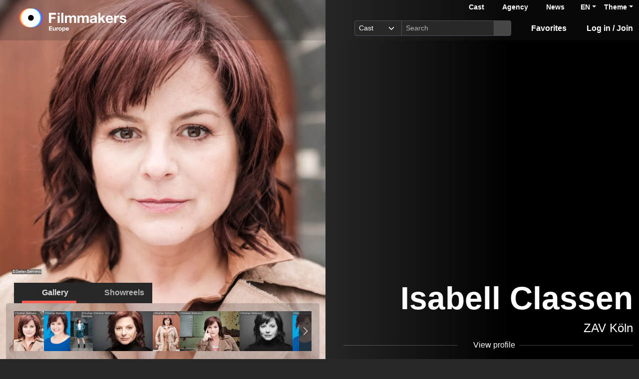

--- FILE ---
content_type: text/html; charset=utf-8
request_url: https://www.filmmakers.eu/en/actors/isabell-classen
body_size: 20210
content:
<!DOCTYPE html>
<html
  lang='en' class="h-100" data-bs-default-theme='__auto__'>

<head>
  <meta charset="utf-8">
  <meta http-equiv="X-UA-Compatible" content="IE=edge">
  <meta name="viewport" content="width=device-width, initial-scale=1.0">
  <meta name="view-transition" content="same-origin">

    <link rel="canonical" href="https://www.filmmakers.eu/en/actors/isabell-classen" />

    <meta property="og:type" content="website"><meta property="og:title" content="Isabell Classen - Filmmakers"><meta property="og:image" content="https://imgproxy.filmmakers.eu/LyOW8eNT-OJwQAcyEfyxv3vFeExMzm0xSQZXyugDwXE/rt:fit/w:3840/h:2160/czM6Ly9maWxtbWFr/ZXJzLWV1LXdlc3Qt/MS9wcm9kdWN0aW9u/LzU1MGY0YTMzLWJm/YzItNGM4NS1hNTQw/LTFiNDg0YWJlNzI2/MC5qcGc"><meta property="og:description" content="Isabell Classen, Actor, female, represented by ZAV-Künstlervermittlung Köln"><meta property="og:url" content="https://www.filmmakers.eu/en/actors/isabell-classen">
    <meta name="description" content="Isabell Classen, Actor, female, represented by ZAV-Künstlervermittlung Köln">


  <title>Isabell Classen - Filmmakers</title>

  <link rel="icon" type="image/png" href="/favicon-96x96.png" sizes="96x96">
<link rel="icon" type="image/svg+xml" href="/favicon.svg">
<link rel="shortcut icon" href="/favicon.ico">
<link rel="apple-touch-icon" sizes="180x180" href="/apple-touch-icon.png">
<meta name="apple-mobile-web-app-title" content="Filmmakers">
<link rel="manifest" href="/site.webmanifest">


  <meta name="keywords" content="Casting, Besetzung, Schauspiel, Schauspieler, Schauspielerdatenbank, Datenbank, Demoband, Showreel, Video, eCasting, Casting-Direktor, Agenturen, Isabell Classen">
  <meta name="turbo-cache-control" content="no-cache">

  <link rel="stylesheet" crossorigin="anonymous" href="https://assets.filmmakers.eu/assets/application-f8c2aa72.css" media="all" data-turbo-track="reload" />

  <meta name="csrf-param" content="authenticity_token" />
<meta name="csrf-token" content="dk3X7tpBQTFvlKEwvQvcgop2TCr9IJ2IxjLWGNOnQ9cZaq7ZTvRViAI6WrLRs_CxV1GystNCeHBqFka9Bg4zpA" />
  <meta name="csp-nonce" content="8K9DapRypHPcR5ZVImwATA==" />
  

  <script src="https://assets.filmmakers.eu/assets/preload-7b3a4751.js" crossorigin="anonymous" nonce="8K9DapRypHPcR5ZVImwATA==" data-turbo-track="reload"></script>
  <script src="https://assets.filmmakers.eu/assets/application-4c16e9b5.js" crossorigin="anonymous" nonce="8K9DapRypHPcR5ZVImwATA==" defer="defer" data-turbo-track="reload"></script>
  

  


  <script type="application/ld+json">
    {"@context":"https://schema.org","@type":"Organization","name":"filmmakers.one GmbH","url":"https://www.filmmakers.eu","logo":"https://filmmakers.eu/email_assets/logo.png","sameAs":["https://www.instagram.com/filmmakers.europe","https://www.facebook.com/filmmakers.europe","https://www.linkedin.com/company/filmmakers-system-by-denkungsart"]}
  </script>

    <script type="application/ld+json">
      {"@context":"https://schema.org","@type":"ProfilePage","@id":"https://www.filmmakers.eu/en/actors/isabell-classen","inLanguage":"en","dateCreated":"2018-09-22T20:39:42.088+02:00","dateModified":"2024-01-12T17:16:53.842+01:00","mainEntity":{"@type":"Person","@id":"https://www.filmmakers.eu/actors/isabell-classen","name":"Isabell Classen","identifier":{"@type":"PropertyValue","propertyID":"filmmakers-actor-id","value":"24468"},"description":"Isabell Classen, Actor, female, represented by ZAV-Künstlervermittlung Köln","url":"https://www.filmmakers.eu/actors/isabell-classen","jobTitle":"Actor","sameAs":["http://www.isabellclassen.de/","http://www.isabellclassen.de/","https://www.schauspielervideos.de/fullprofile/7684"],"knowsLanguage":[{"@type":"Language","name":"German","alternateName":"deu"},{"@type":"Language","name":"English","alternateName":"eng"},{"@type":"Language","name":"French","alternateName":"fra"}],"nationality":[{"@type":"Country","name":"German","identifier":"DE"}],"image":[{"@type":"ImageObject","url":"https://imgproxy.filmmakers.eu/LyOW8eNT-OJwQAcyEfyxv3vFeExMzm0xSQZXyugDwXE/rt:fit/w:3840/h:2160/czM6Ly9maWxtbWFr/ZXJzLWV1LXdlc3Qt/MS9wcm9kdWN0aW9u/LzU1MGY0YTMzLWJm/YzItNGM4NS1hNTQw/LTFiNDg0YWJlNzI2/MC5qcGc","copyrightNotice":"©Stefan Behrens"},{"@type":"ImageObject","url":"https://imgproxy.filmmakers.eu/AgBqwccyeMW9JtUvE31SfbYHb-wy-OWZKxvydm2Uxgs/rt:fit/w:3840/h:2160/czM6Ly9maWxtbWFr/ZXJzLWV1LXdlc3Qt/MS9wcm9kdWN0aW9u/LzgxNWMzODdhLWM1/M2MtNDQxNy1hZTJk/LWFhMDc3OTU4MzJk/NS5qcGc","copyrightNotice":"©Stefan Behrens"},{"@type":"ImageObject","url":"https://imgproxy.filmmakers.eu/XdtGvjvPskFjUBaVYqx8YvSzpTMe2whazh014JBlfdc/rt:fit/w:3840/h:2160/czM6Ly9maWxtbWFr/ZXJzLWV1LXdlc3Qt/MS9wcm9kdWN0aW9u/L2ZlY2MwNzg5LTZi/NDYtNDczOC1hZDY1/LWNlZjg2MzMzZTZi/My5qcGc","copyrightNotice":"©Stefan Behrens"},{"@type":"ImageObject","url":"https://imgproxy.filmmakers.eu/4Sa_3n1YdL9gqrgLqvmJ8lZOnbSzXskprE6hysJiFNY/rt:fit/w:3840/h:2160/czM6Ly9maWxtbWFr/ZXJzLWV1LXdlc3Qt/MS9wcm9kdWN0aW9u/Lzg3OWFiNDNjLTM2/OGItNDljYS04Yjlm/LTQyODViYzAzY2Zk/Yi5qcGc","copyrightNotice":"©Stefan Behrens"},{"@type":"ImageObject","url":"https://imgproxy.filmmakers.eu/0YpOtHi1kAQ_l2rY1HCIvu96tZxqX2Cx25a95j4lW8Q/rt:fit/w:3840/h:2160/czM6Ly9maWxtbWFr/ZXJzLWV1LXdlc3Qt/MS9wcm9kdWN0aW9u/LzgzMzU3MDU3LWEw/YzctNDIzNS1hMWQ3/LTEwMjdlNWY1NmQz/YS5qcGc","copyrightNotice":"©Stefan Behrens"},{"@type":"ImageObject","url":"https://imgproxy.filmmakers.eu/IsrYcucB48EEDbZKABeeHbrtX61-A9CpOkY_mDp2Jm0/rt:fit/w:3840/h:2160/czM6Ly9maWxtbWFr/ZXJzLWV1LXdlc3Qt/MS9wcm9kdWN0aW9u/LzYzZDEwZjRmLTI0/MzItNDYwYi1iMDQ1/LTNmMjRlMTU1YWQ2/My5qcGc","copyrightNotice":"©Stefan Behrens"},{"@type":"ImageObject","url":"https://imgproxy.filmmakers.eu/JDeZft9_e8gTDaphUTpKW_BFJuHExja6ykJhmYKcfE8/rt:fit/w:3840/h:2160/czM6Ly9maWxtbWFr/ZXJzLWV1LXdlc3Qt/MS9wcm9kdWN0aW9u/LzlhZmZmMTg0LTRm/Y2QtNDZhMi1hMGI0/LTkyNmVjODMxNjFk/OS5qcGc","copyrightNotice":"©Stefan Behrens"},{"@type":"ImageObject","url":"https://imgproxy.filmmakers.eu/Tj4pLOhbmZbo9Z5kRo8Hampb9gD8vQubRZl4zDJ46Vw/rt:fit/w:3840/h:2160/czM6Ly9maWxtbWFr/ZXJzLWV1LXdlc3Qt/MS9wcm9kdWN0aW9u/LzUxNTMxNGI5LWZj/MmUtNGQ1MS1hYWFm/LTk0YzcyZGJiMGZk/Ni5qcGc","copyrightNotice":"©Stefan Behrens"},{"@type":"ImageObject","url":"https://imgproxy.filmmakers.eu/bbRxcmkwvAuiRTLrcrUA20_qG1P2lnx-P2H_oBgp0fw/rt:fit/w:3840/h:2160/czM6Ly9maWxtbWFr/ZXJzLWV1LXdlc3Qt/MS9wcm9kdWN0aW9u/LzQyYzE3YTI1LTE2/NGYtNDc3Zi1iODMx/LWM0NTE3NTNkNGM3/My5qcGc","copyrightNotice":"©Stefan Behrens"},{"@type":"ImageObject","url":"https://imgproxy.filmmakers.eu/KMitnoDw_AjF0F-hLzXznvQGrxl_zKXxNpjkq2tF8Zk/rt:fit/w:3840/h:2160/czM6Ly9maWxtbWFr/ZXJzLWV1LXdlc3Qt/MS9wcm9kdWN0aW9u/LzRjMTEwYzJiLTNh/OWEtNDFkNi1hM2Y0/LWM4Njk3MjNhNmM3/My5qcGc","copyrightNotice":"©Stefan Behrens"},{"@type":"ImageObject","url":"https://imgproxy.filmmakers.eu/z7c7PnyyedSpyYFlXYMUkTsinhrnMVunwIhIYFITHsI/rt:fit/w:3840/h:2160/czM6Ly9maWxtbWFr/ZXJzLWV1LXdlc3Qt/MS9wcm9kdWN0aW9u/L2U0Njc2NTZiLWY1/ZGEtNDBjNi04NGRj/LWFhNDI1YTc0Y2E1/MC5qcGc","copyrightNotice":"©Stefan Behrens"}]}}
    </script>

    <link rel="alternate" href="https://www.filmmakers.eu/en/actors/isabell-classen" hreflang="en">
<link rel="alternate" href="https://www.filmmakers.eu/de/actors/isabell-classen" hreflang="de">
<link rel="alternate" href="https://www.filmmakers.eu/fr/actors/isabell-classen" hreflang="fr">
<link rel="alternate" href="https://www.filmmakers.eu/it/actors/isabell-classen" hreflang="it">
<link rel="alternate" href="https://www.filmmakers.eu/es/actors/isabell-classen" hreflang="es">
<link rel="alternate" href="https://www.filmmakers.eu/pl/actors/isabell-classen" hreflang="pl">
<link rel="alternate" href="https://www.filmmakers.eu/ro/actors/isabell-classen" hreflang="ro">
<link rel="alternate" href="https://www.filmmakers.eu/uk/actors/isabell-classen" hreflang="uk">
<link rel="alternate" href="https://www.filmmakers.eu/ru/actors/isabell-classen" hreflang="ru">
<link rel="alternate" href="https://www.filmmakers.eu/tr/actors/isabell-classen" hreflang="tr">

</head>


<body class="d-flex flex-column h-100 sedcard js-sedcard" data-bs-reset-theme='__auto__'>
  <style></style>

    
<header id='header' class="header" data-controller="toggle-on-scroll" data-toggle-on-scroll-distance-value="260" data-toggle-on-scroll-property-value="--fm-header-default-height" data-toggle-on-scroll-val-value="50px">
  <div class='container-fluid header-container'>
      <a class="header-logo ms-md-3 ms-lg-4" aria-label="logo" data-turbo-prefetch="false" href="https://www.filmmakers.eu/"><div class="logo"></div></a>

    <div class="header-nav">
      <div class="header-top-nav">
          <div class="header-top-nav--items d-none d-md-block">
            <a href="/actor_profile_search/new" class="header-top-nav--item header-top-nav--item-roman">Cast</a>
            <a class="header-top-nav--item header-top-nav--item-viking" href="/talent_agency_search/new">Agency</a>
            <a class="header-top-nav--item" href="/news">News</a>
          </div>
        <div class="dropdown language-switcher"><a class="text-decoration-none d-none d-md-block dropdown-toggle" data-bs-toggle="dropdown" aria-haspopup="true" aria-expanded="false" role="button" href="#">EN</a><ul class="dropdown-menu">
  <li><form class="button_to" method="post" action="/set_locale?locale=en"><button class="dropdown-item active" type="submit">English</button><input type="hidden" name="authenticity_token" value="HYwIdbYHT1fh6rindfYSuiwz9WAzKIsZlu8rNJflthnlhJ6DKlFaR5rPAm5OVoSMKDCCLNvTGDSZTfSr9nsU1w" autocomplete="off" /></form></li><li><form class="button_to" method="post" action="/set_locale?locale=de"><button class="dropdown-item" type="submit">Deutsch</button><input type="hidden" name="authenticity_token" value="-95ItyW9s62QEV5kroag5ScnEjFMVBYekx2A00QF_H8D1t5Bueumves05K2VJjbTIyRlfaSvhTOcv19MJZtesQ" autocomplete="off" /></form></li><li><form class="button_to" method="post" action="/set_locale?locale=fr"><button class="dropdown-item" type="submit">Français</button><input type="hidden" name="authenticity_token" value="XNfNKzKXjF7JNoWpAKIxfWhm9g1zDnlk8fTQZyInrFik31vdrsGZTrITP2A7AqdLbGWBQZv16kn-Vg_4Q7kOlg" autocomplete="off" /></form></li><li><form class="button_to" method="post" action="/set_locale?locale=it"><button class="dropdown-item" type="submit">Italiano</button><input type="hidden" name="authenticity_token" value="uSHmkHZxj76yd3CyYIe7xXwHlX71TA45gK4AwFmOhWFBKXBm6iearslSyntbJy3zeATiMh23nRSPDN9fOBAnrw" autocomplete="off" /></form></li><li><form class="button_to" method="post" action="/set_locale?locale=es"><button class="dropdown-item" type="submit">Español</button><input type="hidden" name="authenticity_token" value="W6RAJ3mGZJnTsxg2fbq2tG6z4NxdsYrwlWq_EzvuQgGjrNbR5dBxiaiWov9GGiCCarCXkLVKGd2ayGCMWnDgzw" autocomplete="off" /></form></li><li><form class="button_to" method="post" action="/set_locale?locale=pl"><button class="dropdown-item" type="submit">Polski</button><input type="hidden" name="authenticity_token" value="1EwLiOfr8QaQpZGZl40l-54Qme7ML0ijBslBhZSEc0YsRJ1-e73kFuuAK1CsLbPNmhPuoiTU244Ja54a9RrRiA" autocomplete="off" /></form></li><li><form class="button_to" method="post" action="/set_locale?locale=ro"><button class="dropdown-item" type="submit">Română</button><input type="hidden" name="authenticity_token" value="odMHIwrweXsRH5TW0f7sQ_Z8g4fF2dZvplq3IFRDqYpZ25HVlqZsa2o6Lh_qXnp18n_0yy0iRUKp-Gi_Nd0LRA" autocomplete="off" /></form></li><li><form class="button_to" method="post" action="/set_locale?locale=uk"><button class="dropdown-item" type="submit">Українська</button><input type="hidden" name="authenticity_token" value="OTAYrOJrhf_GSWfxlZjmQdex7hCcVtgcNJU3Q_tXz6zBOI5afj2Q771s3TiuOHB307KZXHStSzE7N-jcmsltYg" autocomplete="off" /></form></li><li><form class="button_to" method="post" action="/set_locale?locale=ru"><button class="dropdown-item" type="submit">Русский</button><input type="hidden" name="authenticity_token" value="4sN8UAis5-pIp3VuPcllA8627EPiYxo5map14nP6HJUay-qmlPry-jOCz6cGafM1yrWbDwqYiRSWCKp9EmS-Ww" autocomplete="off" /></form></li><li><form class="button_to" method="post" action="/set_locale?locale=tr"><button class="dropdown-item" type="submit">Türkçe</button><input type="hidden" name="authenticity_token" value="_2ODCv0W_7Didj94HyxfPSkGgaBABCA8TEEkD2fHN9oHaxX8YUDqoJlThbEkjMkLLQX27Kj_sxFD4_uQBlmVFA" autocomplete="off" /></form></li>
</ul></div>

        <div class="dropdown theme-switcher"><a class="text-decoration-none dropdown-toggle" data-bs-toggle="dropdown" aria-haspopup="true" aria-expanded="false" role="button" href="#">Theme</a><ul class="dropdown-menu">
  <li>
    <button type="button" class="dropdown-item d-flex align-items-center active" data-bs-theme-value="light">
      <i class="far fa-sun"></i><span class="fa5-text">Light</span>
    </button>
  </li>
  <li>
    <button type="button" class="dropdown-item d-flex align-items-center" data-bs-theme-value="dark">
      <i class="fas fa-moon"></i><span class="fa5-text">Dark</span>
    </button>
  </li>
  <li>
    <button type="button" class="dropdown-item d-flex align-items-center" data-bs-theme-value="auto">
      <i class="fas fa-circle-half-stroke"></i><span class="fa5-text">Auto</span>
    </button>
  </li>
</ul></div>
      </div>

        <button name="button" type="submit" class="btn btn-lg btn-link collapsed d-block d-md-none position-relative" aria-label="Open the menu" data-bs-toggle="collapse" data-bs-target="#header_search"><i class="fas fa-search"></i></button>

        <form class="header-search collapse" id="header_search" role="group" data-controller="autocomplete" data-autocomplete-url-value="/autocomplete" data-autocomplete-query-param-value="query" action="/search" accept-charset="UTF-8" method="get">
          <div class="input-group">
              <select name="search_type" id="search_type" class="form-select form-select-sm" data-autocomplete-target="searchType"><option value="ActorProfile">Cast</option>
<option value="TalentAgency">Agency</option></select>
            <input type="search" name="query" id="query" value="" placeholder="Search" class="form-control form-control-sm flex-fill" data-autocomplete-target="input" />
            <button name="button" type="submit" title="Search" class="header-search--icon btn btn-sm btn-secondary"><i class="fas fa-search"></i></button>
          </div>
          <div class="list-group autocomplete-search" data-autocomplete-target="results"></div>
</form>
      <div class="header-nav-items">
        <div class="header-nav-items--item"><a id="icon_link_to_favorable_list" href="/favorable/lists/current:ActorProfile"><i class="fas fa-star" data-num="0"></i><span class="fa5-text">Favorites </span></a></div>
          <div class="header-nav-items--item"><a href="https://www.filmmakers.eu/users/sign_in"><i class="fas fa-arrow-right-to-bracket"></i><span class="fa5-text">Log in / Join</span></a></div>
      </div>

      <div class="dropdown header-burger-menu"><button name="button" type="button" class="btn btn-link dropdown-toggle" data-bs-toggle="dropdown" aria-haspopup="true" aria-expanded="false" aria-label="burger menu" data-bs-offset="0, 10" data-bs-auto-close="outside"><div class="burger-menu-icon"></div></button><ul class="pb-0 dropdown-menu">
        <li class=""><a class="dropdown-item" href="https://www.filmmakers.eu/users/sign_in"><i class="fas fa-arrow-right-to-bracket"></i><span class="fa5-text">Log in / Join</span></a></li><li class="d-lg-none"><a class="dropdown-item text-decoration-none pb-3" href="/favorable/lists/current:ActorProfile"><i class="fas fa-star" data-num="0"></i><span class="fa5-text">Favorites </span></a></li><li class="d-md-none"><a class="dropdown-item dropdown-item-secondary dropdown-item-roman fw-bold pt-2" href="/actor_profile_search/new">Cast</a></li><li class="d-md-none"><a class="dropdown-item dropdown-item-secondary dropdown-item-viking fw-bold" href="/talent_agency_search/new">Agency</a></li><li class="d-md-none"><div class="dropdown language-switcher"><a class="text-decoration-none dropdown-item dropdown-item-secondary pb-2 dropdown-toggle" data-bs-toggle="dropdown" aria-haspopup="true" aria-expanded="false" role="button" href="#">Language: EN</a><ul class="dropdown-menu">
  <li><form class="button_to" method="post" action="/set_locale?locale=en"><button class="dropdown-item active" type="submit">English</button><input type="hidden" name="authenticity_token" value="NSla7522LSufRFuNOP57V0ffRLKZ4tiSfY1aU-6y4DPNIcwZAeA4O-Rh4UQDXu1hQ9wz_nEZS79yL4XMjyxC_Q" autocomplete="off" /></form></li><li><form class="button_to" method="post" action="/set_locale?locale=de"><button class="dropdown-item" type="submit">Deutsch</button><input type="hidden" name="authenticity_token" value="f4MvtsYXDfrc5rZlffe1HJXoTGR0HmyvseaAkUt6qLGHi7lAWkEY6qfDDKxGVyMqkes7KJzl_4K-RF8OKuQKfw" autocomplete="off" /></form></li><li><form class="button_to" method="post" action="/set_locale?locale=fr"><button class="dropdown-item" type="submit">Français</button><input type="hidden" name="authenticity_token" value="4qn1FZDeBuZvi1PAeeXJuhPYTx4-BBwpY7Ej_NfB93gaoWPjDIgT9hSu6QlCRV-MF9s4Utb_jwRsE_xjtl9Vtg" autocomplete="off" /></form></li><li><form class="button_to" method="post" action="/set_locale?locale=it"><button class="dropdown-item" type="submit">Italiano</button><input type="hidden" name="authenticity_token" value="p8faehEYCKr9O0M31H2uiojPL7O5-Z9TGNTym4XtZhRfz0yMjU4duoYe-f7v3Ti8jMxY_1ECDH4Xdi0E5HPE2g" autocomplete="off" /></form></li><li><form class="button_to" method="post" action="/set_locale?locale=es"><button class="dropdown-item" type="submit">Español</button><input type="hidden" name="authenticity_token" value="CpyD-gX9Ve4QEQur3FT-8KNfTPAI7X-Ay8oDLhFX1ujylBUMmatA_ms0sWLn9GjGp1w7vOAW7K3EaNyxcMl0Jg" autocomplete="off" /></form></li><li><form class="button_to" method="post" action="/set_locale?locale=pl"><button class="dropdown-item" type="submit">Polski</button><input type="hidden" name="authenticity_token" value="Rv_ZJJViBbVap4CC6JZZ2FnyD_9K7imsa1dwHKntbXe-90_SCTQQpSGCOkvTNs_uXfF4s6IVuoFk9a-DyHPPuQ" autocomplete="off" /></form></li><li><form class="button_to" method="post" action="/set_locale?locale=ro"><button class="dropdown-item" type="submit">Română</button><input type="hidden" name="authenticity_token" value="9gXEQxWpFcP0-CheQgbzko8QCmdX4fupk77xcUeMUkUODVK1if8A04_dkpd5pmWkixN9K78aaIScHC7uJhLwiw" autocomplete="off" /></form></li><li><form class="button_to" method="post" action="/set_locale?locale=uk"><button class="dropdown-item" type="submit">Українська</button><input type="hidden" name="authenticity_token" value="sgyGxb1LLIOiFYSPlg5d9GVuvdP2dnVicugT02mjZexKBBAzIR05k9kwPkatrsvCYW3Knx6N5k99SsxMCD3HIg" autocomplete="off" /></form></li><li><form class="button_to" method="post" action="/set_locale?locale=ru"><button class="dropdown-item" type="submit">Русский</button><input type="hidden" name="authenticity_token" value="qwxTx7j8jjsT6xO0L3Pn2QMEfSTZEV3K2pPiel10CW9TBMUxJKqbK2jOqX0U03HvBwcKaDHqzufVMT3lPOqroQ" autocomplete="off" /></form></li><li><form class="button_to" method="post" action="/set_locale?locale=tr"><button class="dropdown-item" type="submit">Türkçe</button><input type="hidden" name="authenticity_token" value="7VNk8reAenWyDV2oxdnX2X-SfXzNQIkdLbcyoWOaxt4VW_IEK9ZvZcko52H-eUHve5EKMCW7GjAiFe0-AgRkEA" autocomplete="off" /></form></li>
</ul></div></li>
</ul></div>    </div>
  </div>
</header>


  <main class="flex-grow-1 mt-0 position-relative">
    <div id='content' class='container-fluid px-0' role='main'>
      <div class="growl-alert-wrapper"></div>

      

      



    <div id="sedcard_gallery" class="sedcard-image-wrapper js-sedcard-image-wrapper sedcard-image-portrait">
        <div class="sedcard-image-wrapper-container _face-align-center _face-align-y-center sedcard-image-portrait _with-right-gradient" data-index="0" style="
              --fm-picture-x-transform: -13%;
              --fm-picture-x-transform-portrait: -3%;
              --fm-picture-gradient-start: 26%;
              --fm-picture-y-transform: -9%;
              --fm-picture-aspect-ratio: 0.75;">
            <a title="©Stefan Behrens" data-picture-index="0" class="sedcard-image-link js-sedcard-image-link" href="#"><div class="picture-wrapper position-relative"><picture><source srcset="https://imgproxy.filmmakers.eu/3U__PoUaG-AZn52zURlGq4v1_po0Hv46TPvBs_auyr8/rt:fit/w:3840/h:2160/czM6Ly9maWxtbWFr/ZXJzLWV1LXdlc3Qt/MS9wcm9kdWN0aW9u/LzU1MGY0YTMzLWJm/YzItNGM4NS1hNTQw/LTFiNDg0YWJlNzI2/MC5qcGc.avif" type="image/avif" /><source srcset="https://imgproxy.filmmakers.eu/R1VqHIc5UTMPnOfHZiC9qB0zRmLg1p6jO_8uuPt1Gwg/rt:fit/w:3840/h:2160/czM6Ly9maWxtbWFr/ZXJzLWV1LXdlc3Qt/MS9wcm9kdWN0aW9u/LzU1MGY0YTMzLWJm/YzItNGM4NS1hNTQw/LTFiNDg0YWJlNzI2/MC5qcGc.webp" type="image/webp" /><source srcset="https://imgproxy.filmmakers.eu/uMxKq_pptlwHZSUIjFuVuNzcxQTLeqMiLodhBfXflLo/rt:fit/w:3840/h:2160/czM6Ly9maWxtbWFr/ZXJzLWV1LXdlc3Qt/MS9wcm9kdWN0aW9u/LzU1MGY0YTMzLWJm/YzItNGM4NS1hNTQw/LTFiNDg0YWJlNzI2/MC5qcGc.jpg" type="image/jpeg" /><img class="sedcard-image js-sedcard-image img-fluid" loading="eager" fetchpriority="high" title="©Stefan Behrens" src="https://imgproxy.filmmakers.eu/uMxKq_pptlwHZSUIjFuVuNzcxQTLeqMiLodhBfXflLo/rt:fit/w:3840/h:2160/czM6Ly9maWxtbWFr/ZXJzLWV1LXdlc3Qt/MS9wcm9kdWN0aW9u/LzU1MGY0YTMzLWJm/YzItNGM4NS1hNTQw/LTFiNDg0YWJlNzI2/MC5qcGc.jpg" /></picture><span class="copyright-text">©Stefan Behrens</span></div></a>
</div>        <div class="sedcard-image-wrapper-container _face-align-center _face-align-y-top sedcard-image-portrait _with-right-gradient d-none" data-index="1" style="
              --fm-picture-x-transform: -12%;
              --fm-picture-x-transform-portrait: -2%;
              --fm-picture-gradient-start: 24%;
              --fm-picture-y-transform: -2%;
              --fm-picture-aspect-ratio: 0.6666666666666666;">
            <a title="©Stefan Behrens" data-picture-index="1" class="sedcard-image-link js-sedcard-image-link" href="#"><div class="picture-wrapper position-relative"><picture><source srcset="https://imgproxy.filmmakers.eu/-SS2EloRiN4CEodo2N7MtulXHX_NqXK0Tjhfwp_vKXc/rt:fit/w:3840/h:2160/czM6Ly9maWxtbWFr/ZXJzLWV1LXdlc3Qt/MS9wcm9kdWN0aW9u/LzgxNWMzODdhLWM1/M2MtNDQxNy1hZTJk/LWFhMDc3OTU4MzJk/NS5qcGc.avif" type="image/avif" /><source srcset="https://imgproxy.filmmakers.eu/ulrMOpyT7eUHyNpUzG8wst9AqCqScl1lASx91pOAElQ/rt:fit/w:3840/h:2160/czM6Ly9maWxtbWFr/ZXJzLWV1LXdlc3Qt/MS9wcm9kdWN0aW9u/LzgxNWMzODdhLWM1/M2MtNDQxNy1hZTJk/LWFhMDc3OTU4MzJk/NS5qcGc.webp" type="image/webp" /><source srcset="https://imgproxy.filmmakers.eu/kr34eEFVKHvgvmnLQYsi9AKfvq3nT7yqxoO1KyfpJYg/rt:fit/w:3840/h:2160/czM6Ly9maWxtbWFr/ZXJzLWV1LXdlc3Qt/MS9wcm9kdWN0aW9u/LzgxNWMzODdhLWM1/M2MtNDQxNy1hZTJk/LWFhMDc3OTU4MzJk/NS5qcGc.jpg" type="image/jpeg" /><img class="sedcard-image js-sedcard-image img-fluid" loading="eager" fetchpriority="auto" title="©Stefan Behrens" src="https://imgproxy.filmmakers.eu/kr34eEFVKHvgvmnLQYsi9AKfvq3nT7yqxoO1KyfpJYg/rt:fit/w:3840/h:2160/czM6Ly9maWxtbWFr/ZXJzLWV1LXdlc3Qt/MS9wcm9kdWN0aW9u/LzgxNWMzODdhLWM1/M2MtNDQxNy1hZTJk/LWFhMDc3OTU4MzJk/NS5qcGc.jpg" /></picture><span class="copyright-text">©Stefan Behrens</span></div></a>
</div>        <div class="sedcard-image-wrapper-container _face-align-center _face-align-y-top sedcard-image-portrait d-none" data-index="2" style="
              --fm-picture-x-transform: 0%;
              --fm-picture-x-transform-portrait: 10%;
              --fm-picture-gradient-start: 0%;
              --fm-picture-y-transform: 6%;
              --fm-picture-aspect-ratio: 0.5627777777777778;">
            <a title="©Stefan Behrens" data-picture-index="2" class="sedcard-image-link js-sedcard-image-link" href="#"><div class="picture-wrapper position-relative"><picture><source srcset="https://imgproxy.filmmakers.eu/5ZF9VobRb4x3EZemrOzVUzAidtJEbNxyo3xs5E_uT08/rt:fit/w:3840/h:2160/czM6Ly9maWxtbWFr/ZXJzLWV1LXdlc3Qt/MS9wcm9kdWN0aW9u/L2ZlY2MwNzg5LTZi/NDYtNDczOC1hZDY1/LWNlZjg2MzMzZTZi/My5qcGc.avif" type="image/avif" /><source srcset="https://imgproxy.filmmakers.eu/6oU5gjn6RlymcnaKml1GlNtogWggVpEcbYVs2Ltm5Hg/rt:fit/w:3840/h:2160/czM6Ly9maWxtbWFr/ZXJzLWV1LXdlc3Qt/MS9wcm9kdWN0aW9u/L2ZlY2MwNzg5LTZi/NDYtNDczOC1hZDY1/LWNlZjg2MzMzZTZi/My5qcGc.webp" type="image/webp" /><source srcset="https://imgproxy.filmmakers.eu/JanHC0pdqVU6VHmMsToDns4I3GiURy9yB159eEWX_oo/rt:fit/w:3840/h:2160/czM6Ly9maWxtbWFr/ZXJzLWV1LXdlc3Qt/MS9wcm9kdWN0aW9u/L2ZlY2MwNzg5LTZi/NDYtNDczOC1hZDY1/LWNlZjg2MzMzZTZi/My5qcGc.jpg" type="image/jpeg" /><img class="sedcard-image js-sedcard-image img-fluid" loading="lazy" fetchpriority="auto" title="©Stefan Behrens" src="https://imgproxy.filmmakers.eu/JanHC0pdqVU6VHmMsToDns4I3GiURy9yB159eEWX_oo/rt:fit/w:3840/h:2160/czM6Ly9maWxtbWFr/ZXJzLWV1LXdlc3Qt/MS9wcm9kdWN0aW9u/L2ZlY2MwNzg5LTZi/NDYtNDczOC1hZDY1/LWNlZjg2MzMzZTZi/My5qcGc.jpg" /></picture><span class="copyright-text">©Stefan Behrens</span></div></a>
</div>        <div class="sedcard-image-wrapper-container _face-align-center _face-align-y-center _with-right-gradient d-none" data-index="3" style="
              --fm-picture-x-transform: -15%;
              --fm-picture-x-transform-portrait: -5%;
              --fm-picture-gradient-start: 30%;
              --fm-picture-y-transform: -12%;
              --fm-picture-aspect-ratio: 1.5;">
            <a title="©Stefan Behrens" data-picture-index="3" class="sedcard-image-link js-sedcard-image-link" href="#"><div class="picture-wrapper position-relative"><picture><source srcset="https://imgproxy.filmmakers.eu/4gVmpPLpsavtbjBgbDDxQ7Tx6x2GYsGz6FtKndbxP_s/rt:fit/w:3840/h:2160/czM6Ly9maWxtbWFr/ZXJzLWV1LXdlc3Qt/MS9wcm9kdWN0aW9u/Lzg3OWFiNDNjLTM2/OGItNDljYS04Yjlm/LTQyODViYzAzY2Zk/Yi5qcGc.avif" type="image/avif" /><source srcset="https://imgproxy.filmmakers.eu/XZIKzb8ib2hTmQdDTCewVL_ZFDuFBXG4cTbJf1wH9Po/rt:fit/w:3840/h:2160/czM6Ly9maWxtbWFr/ZXJzLWV1LXdlc3Qt/MS9wcm9kdWN0aW9u/Lzg3OWFiNDNjLTM2/OGItNDljYS04Yjlm/LTQyODViYzAzY2Zk/Yi5qcGc.webp" type="image/webp" /><source srcset="https://imgproxy.filmmakers.eu/sdJcGkSy9EOM8Fo2xLaqWq6VNKV0lf73zRuKBMGQymM/rt:fit/w:3840/h:2160/czM6Ly9maWxtbWFr/ZXJzLWV1LXdlc3Qt/MS9wcm9kdWN0aW9u/Lzg3OWFiNDNjLTM2/OGItNDljYS04Yjlm/LTQyODViYzAzY2Zk/Yi5qcGc.jpg" type="image/jpeg" /><img class="sedcard-image js-sedcard-image img-fluid" loading="lazy" fetchpriority="auto" title="©Stefan Behrens" src="https://imgproxy.filmmakers.eu/sdJcGkSy9EOM8Fo2xLaqWq6VNKV0lf73zRuKBMGQymM/rt:fit/w:3840/h:2160/czM6Ly9maWxtbWFr/ZXJzLWV1LXdlc3Qt/MS9wcm9kdWN0aW9u/Lzg3OWFiNDNjLTM2/OGItNDljYS04Yjlm/LTQyODViYzAzY2Zk/Yi5qcGc.jpg" /></picture><span class="copyright-text">©Stefan Behrens</span></div></a>
</div>        <div class="sedcard-image-wrapper-container _face-align-center _face-align-y-top sedcard-image-portrait _with-right-gradient d-none" data-index="4" style="
              --fm-picture-x-transform: -12%;
              --fm-picture-x-transform-portrait: -2%;
              --fm-picture-gradient-start: 24%;
              --fm-picture-y-transform: 6%;
              --fm-picture-aspect-ratio: 0.6666666666666666;">
            <a title="©Stefan Behrens" data-picture-index="4" class="sedcard-image-link js-sedcard-image-link" href="#"><div class="picture-wrapper position-relative"><picture><source srcset="https://imgproxy.filmmakers.eu/KF6smTcqf-ZJopKEvnUWeL2svFwiH5evpXXTnwh9tGU/rt:fit/w:3840/h:2160/czM6Ly9maWxtbWFr/ZXJzLWV1LXdlc3Qt/MS9wcm9kdWN0aW9u/LzgzMzU3MDU3LWEw/YzctNDIzNS1hMWQ3/LTEwMjdlNWY1NmQz/YS5qcGc.avif" type="image/avif" /><source srcset="https://imgproxy.filmmakers.eu/bkkcmNdjAVaTsA3-aNRhonOswFOIRS4vsCrD9A0X5gU/rt:fit/w:3840/h:2160/czM6Ly9maWxtbWFr/ZXJzLWV1LXdlc3Qt/MS9wcm9kdWN0aW9u/LzgzMzU3MDU3LWEw/YzctNDIzNS1hMWQ3/LTEwMjdlNWY1NmQz/YS5qcGc.webp" type="image/webp" /><source srcset="https://imgproxy.filmmakers.eu/WgsMIBNaBMNnUy77nqyf6Roc5f7PNNdzPO9t_AFhyRs/rt:fit/w:3840/h:2160/czM6Ly9maWxtbWFr/ZXJzLWV1LXdlc3Qt/MS9wcm9kdWN0aW9u/LzgzMzU3MDU3LWEw/YzctNDIzNS1hMWQ3/LTEwMjdlNWY1NmQz/YS5qcGc.jpg" type="image/jpeg" /><img class="sedcard-image js-sedcard-image img-fluid" loading="lazy" fetchpriority="auto" title="©Stefan Behrens" src="https://imgproxy.filmmakers.eu/WgsMIBNaBMNnUy77nqyf6Roc5f7PNNdzPO9t_AFhyRs/rt:fit/w:3840/h:2160/czM6Ly9maWxtbWFr/ZXJzLWV1LXdlc3Qt/MS9wcm9kdWN0aW9u/LzgzMzU3MDU3LWEw/YzctNDIzNS1hMWQ3/LTEwMjdlNWY1NmQz/YS5qcGc.jpg" /></picture><span class="copyright-text">©Stefan Behrens</span></div></a>
</div>        <div class="sedcard-image-wrapper-container _face-align-center _face-align-y-center _with-right-gradient d-none" data-index="5" style="
              --fm-picture-x-transform: -14%;
              --fm-picture-x-transform-portrait: -4%;
              --fm-picture-gradient-start: 28%;
              --fm-picture-y-transform: -10%;
              --fm-picture-aspect-ratio: 1.5;">
            <a title="©Stefan Behrens" data-picture-index="5" class="sedcard-image-link js-sedcard-image-link" href="#"><div class="picture-wrapper position-relative"><picture><source srcset="https://imgproxy.filmmakers.eu/O9zIYcj_g6kIWTxYgQ-AGi7DoluSfIrjuiR8iX3muSc/rt:fit/w:3840/h:2160/czM6Ly9maWxtbWFr/ZXJzLWV1LXdlc3Qt/MS9wcm9kdWN0aW9u/LzYzZDEwZjRmLTI0/MzItNDYwYi1iMDQ1/LTNmMjRlMTU1YWQ2/My5qcGc.avif" type="image/avif" /><source srcset="https://imgproxy.filmmakers.eu/T1wtKouGYe0N91RfYM_wsI13FagX54pR2YnpSd6w9bw/rt:fit/w:3840/h:2160/czM6Ly9maWxtbWFr/ZXJzLWV1LXdlc3Qt/MS9wcm9kdWN0aW9u/LzYzZDEwZjRmLTI0/MzItNDYwYi1iMDQ1/LTNmMjRlMTU1YWQ2/My5qcGc.webp" type="image/webp" /><source srcset="https://imgproxy.filmmakers.eu/jG8q-n5IfrA7djO6Bcq88LOUjmd-YVfm6ZQ-Xj1Wjsg/rt:fit/w:3840/h:2160/czM6Ly9maWxtbWFr/ZXJzLWV1LXdlc3Qt/MS9wcm9kdWN0aW9u/LzYzZDEwZjRmLTI0/MzItNDYwYi1iMDQ1/LTNmMjRlMTU1YWQ2/My5qcGc.jpg" type="image/jpeg" /><img class="sedcard-image js-sedcard-image img-fluid" loading="lazy" fetchpriority="auto" title="©Stefan Behrens" src="https://imgproxy.filmmakers.eu/jG8q-n5IfrA7djO6Bcq88LOUjmd-YVfm6ZQ-Xj1Wjsg/rt:fit/w:3840/h:2160/czM6Ly9maWxtbWFr/ZXJzLWV1LXdlc3Qt/MS9wcm9kdWN0aW9u/LzYzZDEwZjRmLTI0/MzItNDYwYi1iMDQ1/LTNmMjRlMTU1YWQ2/My5qcGc.jpg" /></picture><span class="copyright-text">©Stefan Behrens</span></div></a>
</div>        <div class="sedcard-image-wrapper-container _face-align-center _face-align-y-center _with-right-gradient d-none" data-index="6" style="
              --fm-picture-x-transform: -16%;
              --fm-picture-x-transform-portrait: -6%;
              --fm-picture-gradient-start: 32%;
              --fm-picture-y-transform: -8%;
              --fm-picture-aspect-ratio: 1.3333333333333333;">
            <a title="©Stefan Behrens" data-picture-index="6" class="sedcard-image-link js-sedcard-image-link" href="#"><div class="picture-wrapper position-relative"><picture><source srcset="https://imgproxy.filmmakers.eu/d8YNsW1AzX0JXGijYbYm6nGRMItAVmLtI-UAtdZoBVc/rt:fit/w:3840/h:2160/czM6Ly9maWxtbWFr/ZXJzLWV1LXdlc3Qt/MS9wcm9kdWN0aW9u/LzlhZmZmMTg0LTRm/Y2QtNDZhMi1hMGI0/LTkyNmVjODMxNjFk/OS5qcGc.avif" type="image/avif" /><source srcset="https://imgproxy.filmmakers.eu/FeJ-hdrC5DrM3zM0hDXvajmFYCREWtTOjY5yWMLP1RI/rt:fit/w:3840/h:2160/czM6Ly9maWxtbWFr/ZXJzLWV1LXdlc3Qt/MS9wcm9kdWN0aW9u/LzlhZmZmMTg0LTRm/Y2QtNDZhMi1hMGI0/LTkyNmVjODMxNjFk/OS5qcGc.webp" type="image/webp" /><source srcset="https://imgproxy.filmmakers.eu/TClmEylG6304gxTw_i60Uc7c2UdCyPIatAqEDYmwF5o/rt:fit/w:3840/h:2160/czM6Ly9maWxtbWFr/ZXJzLWV1LXdlc3Qt/MS9wcm9kdWN0aW9u/LzlhZmZmMTg0LTRm/Y2QtNDZhMi1hMGI0/LTkyNmVjODMxNjFk/OS5qcGc.jpg" type="image/jpeg" /><img class="sedcard-image js-sedcard-image img-fluid" loading="lazy" fetchpriority="auto" title="©Stefan Behrens" src="https://imgproxy.filmmakers.eu/TClmEylG6304gxTw_i60Uc7c2UdCyPIatAqEDYmwF5o/rt:fit/w:3840/h:2160/czM6Ly9maWxtbWFr/ZXJzLWV1LXdlc3Qt/MS9wcm9kdWN0aW9u/LzlhZmZmMTg0LTRm/Y2QtNDZhMi1hMGI0/LTkyNmVjODMxNjFk/OS5qcGc.jpg" /></picture><span class="copyright-text">©Stefan Behrens</span></div></a>
</div>        <div class="sedcard-image-wrapper-container _face-align-center _face-align-y-top sedcard-image-portrait _with-right-gradient d-none" data-index="7" style="
              --fm-picture-x-transform: -8%;
              --fm-picture-x-transform-portrait: 1%;
              --fm-picture-gradient-start: 16%;
              --fm-picture-y-transform: -1%;
              --fm-picture-aspect-ratio: 0.6666666666666666;">
            <a title="©Stefan Behrens" data-picture-index="7" class="sedcard-image-link js-sedcard-image-link" href="#"><div class="picture-wrapper position-relative"><picture><source srcset="https://imgproxy.filmmakers.eu/1kC0_LNv044j8KtdkJSZqqxOTDsSZpH6BOyRboj-MLg/rt:fit/w:3840/h:2160/czM6Ly9maWxtbWFr/ZXJzLWV1LXdlc3Qt/MS9wcm9kdWN0aW9u/LzUxNTMxNGI5LWZj/MmUtNGQ1MS1hYWFm/LTk0YzcyZGJiMGZk/Ni5qcGc.avif" type="image/avif" /><source srcset="https://imgproxy.filmmakers.eu/wZORw73hbNV1YlCqBKbKy60igCmARZGUDtc6jlAoEWo/rt:fit/w:3840/h:2160/czM6Ly9maWxtbWFr/ZXJzLWV1LXdlc3Qt/MS9wcm9kdWN0aW9u/LzUxNTMxNGI5LWZj/MmUtNGQ1MS1hYWFm/LTk0YzcyZGJiMGZk/Ni5qcGc.webp" type="image/webp" /><source srcset="https://imgproxy.filmmakers.eu/70WGXmMMZP8CeN7QVEIkj2EWcqF-fck62BTzunz7h40/rt:fit/w:3840/h:2160/czM6Ly9maWxtbWFr/ZXJzLWV1LXdlc3Qt/MS9wcm9kdWN0aW9u/LzUxNTMxNGI5LWZj/MmUtNGQ1MS1hYWFm/LTk0YzcyZGJiMGZk/Ni5qcGc.jpg" type="image/jpeg" /><img class="sedcard-image js-sedcard-image img-fluid" loading="lazy" fetchpriority="auto" title="©Stefan Behrens" src="https://imgproxy.filmmakers.eu/70WGXmMMZP8CeN7QVEIkj2EWcqF-fck62BTzunz7h40/rt:fit/w:3840/h:2160/czM6Ly9maWxtbWFr/ZXJzLWV1LXdlc3Qt/MS9wcm9kdWN0aW9u/LzUxNTMxNGI5LWZj/MmUtNGQ1MS1hYWFm/LTk0YzcyZGJiMGZk/Ni5qcGc.jpg" /></picture><span class="copyright-text">©Stefan Behrens</span></div></a>
</div>        <div class="sedcard-image-wrapper-container _face-align-center _face-align-y-center _with-right-gradient d-none" data-index="8" style="
              --fm-picture-x-transform: -17%;
              --fm-picture-x-transform-portrait: -7%;
              --fm-picture-gradient-start: 34%;
              --fm-picture-y-transform: 0%;
              --fm-picture-aspect-ratio: 1.5;">
            <a title="©Stefan Behrens" data-picture-index="8" class="sedcard-image-link js-sedcard-image-link" href="#"><div class="picture-wrapper position-relative"><picture><source srcset="https://imgproxy.filmmakers.eu/NYI_8JrsHWOO_oW6d0TbqOztY0Afnx9Y515A1UaPsNc/rt:fit/w:3840/h:2160/czM6Ly9maWxtbWFr/ZXJzLWV1LXdlc3Qt/MS9wcm9kdWN0aW9u/LzQyYzE3YTI1LTE2/NGYtNDc3Zi1iODMx/LWM0NTE3NTNkNGM3/My5qcGc.avif" type="image/avif" /><source srcset="https://imgproxy.filmmakers.eu/wHIf16HFkYkGNqZcFBH9iBi8O6mBsRAhH4uEb17wnbk/rt:fit/w:3840/h:2160/czM6Ly9maWxtbWFr/ZXJzLWV1LXdlc3Qt/MS9wcm9kdWN0aW9u/LzQyYzE3YTI1LTE2/NGYtNDc3Zi1iODMx/LWM0NTE3NTNkNGM3/My5qcGc.webp" type="image/webp" /><source srcset="https://imgproxy.filmmakers.eu/BEl5BMlDEpSwsQvSI2RvNDCwAyoud80VTapgcarCCx0/rt:fit/w:3840/h:2160/czM6Ly9maWxtbWFr/ZXJzLWV1LXdlc3Qt/MS9wcm9kdWN0aW9u/LzQyYzE3YTI1LTE2/NGYtNDc3Zi1iODMx/LWM0NTE3NTNkNGM3/My5qcGc.jpg" type="image/jpeg" /><img class="sedcard-image js-sedcard-image img-fluid" loading="lazy" fetchpriority="auto" title="©Stefan Behrens" src="https://imgproxy.filmmakers.eu/BEl5BMlDEpSwsQvSI2RvNDCwAyoud80VTapgcarCCx0/rt:fit/w:3840/h:2160/czM6Ly9maWxtbWFr/ZXJzLWV1LXdlc3Qt/MS9wcm9kdWN0aW9u/LzQyYzE3YTI1LTE2/NGYtNDc3Zi1iODMx/LWM0NTE3NTNkNGM3/My5qcGc.jpg" /></picture><span class="copyright-text">©Stefan Behrens</span></div></a>
</div>        <div class="sedcard-image-wrapper-container _face-align-center _face-align-y-center _with-right-gradient d-none" data-index="9" style="
              --fm-picture-x-transform: -13%;
              --fm-picture-x-transform-portrait: -3%;
              --fm-picture-gradient-start: 26%;
              --fm-picture-y-transform: -9%;
              --fm-picture-aspect-ratio: 1.5;">
            <a title="©Stefan Behrens" data-picture-index="9" class="sedcard-image-link js-sedcard-image-link" href="#"><div class="picture-wrapper position-relative"><picture><source srcset="https://imgproxy.filmmakers.eu/z3hTDUE3Bxc5jxC9iUxcSmTkVPcpjXhPheeDjm7QWVA/rt:fit/w:3840/h:2160/czM6Ly9maWxtbWFr/ZXJzLWV1LXdlc3Qt/MS9wcm9kdWN0aW9u/LzRjMTEwYzJiLTNh/OWEtNDFkNi1hM2Y0/LWM4Njk3MjNhNmM3/My5qcGc.avif" type="image/avif" /><source srcset="https://imgproxy.filmmakers.eu/R4-qZjkaEUDBlCka7TbrtLtJkQbqlXsHjA5QL848cVE/rt:fit/w:3840/h:2160/czM6Ly9maWxtbWFr/ZXJzLWV1LXdlc3Qt/MS9wcm9kdWN0aW9u/LzRjMTEwYzJiLTNh/OWEtNDFkNi1hM2Y0/LWM4Njk3MjNhNmM3/My5qcGc.webp" type="image/webp" /><source srcset="https://imgproxy.filmmakers.eu/rGNzqeVZ41NJMe4aKWaBqwdZEylkj72XL2BPGMEvYFI/rt:fit/w:3840/h:2160/czM6Ly9maWxtbWFr/ZXJzLWV1LXdlc3Qt/MS9wcm9kdWN0aW9u/LzRjMTEwYzJiLTNh/OWEtNDFkNi1hM2Y0/LWM4Njk3MjNhNmM3/My5qcGc.jpg" type="image/jpeg" /><img class="sedcard-image js-sedcard-image img-fluid" loading="lazy" fetchpriority="auto" title="©Stefan Behrens" src="https://imgproxy.filmmakers.eu/rGNzqeVZ41NJMe4aKWaBqwdZEylkj72XL2BPGMEvYFI/rt:fit/w:3840/h:2160/czM6Ly9maWxtbWFr/ZXJzLWV1LXdlc3Qt/MS9wcm9kdWN0aW9u/LzRjMTEwYzJiLTNh/OWEtNDFkNi1hM2Y0/LWM4Njk3MjNhNmM3/My5qcGc.jpg" /></picture><span class="copyright-text">©Stefan Behrens</span></div></a>
</div>        <div class="sedcard-image-wrapper-container _face-align-right _face-align-y-center _with-right-gradient d-none" data-index="10" style="
              --fm-picture-x-transform: -20%;
              --fm-picture-x-transform-portrait: -10%;
              --fm-picture-gradient-start: 40%;
              --fm-picture-y-transform: -2%;
              --fm-picture-aspect-ratio: 1.5;">
            <a title="©Stefan Behrens" data-picture-index="10" class="sedcard-image-link js-sedcard-image-link" href="#"><div class="picture-wrapper position-relative"><picture><source srcset="https://imgproxy.filmmakers.eu/ZdO-RlnpHRcV7em_sEeI6QjR_uugYquNWGAPAHhj1-4/rt:fit/w:3840/h:2160/czM6Ly9maWxtbWFr/ZXJzLWV1LXdlc3Qt/MS9wcm9kdWN0aW9u/L2U0Njc2NTZiLWY1/ZGEtNDBjNi04NGRj/LWFhNDI1YTc0Y2E1/MC5qcGc.avif" type="image/avif" /><source srcset="https://imgproxy.filmmakers.eu/LAOpi_Zp2LWLvaVXoi0hIxEQahwuxmFBPvneUq7qSe0/rt:fit/w:3840/h:2160/czM6Ly9maWxtbWFr/ZXJzLWV1LXdlc3Qt/MS9wcm9kdWN0aW9u/L2U0Njc2NTZiLWY1/ZGEtNDBjNi04NGRj/LWFhNDI1YTc0Y2E1/MC5qcGc.webp" type="image/webp" /><source srcset="https://imgproxy.filmmakers.eu/ehfYZpJGmn2E5WTnufRhTAfu59LLgNaWd-irTcbeNuo/rt:fit/w:3840/h:2160/czM6Ly9maWxtbWFr/ZXJzLWV1LXdlc3Qt/MS9wcm9kdWN0aW9u/L2U0Njc2NTZiLWY1/ZGEtNDBjNi04NGRj/LWFhNDI1YTc0Y2E1/MC5qcGc.jpg" type="image/jpeg" /><img class="sedcard-image js-sedcard-image img-fluid" loading="lazy" fetchpriority="auto" title="©Stefan Behrens" src="https://imgproxy.filmmakers.eu/ehfYZpJGmn2E5WTnufRhTAfu59LLgNaWd-irTcbeNuo/rt:fit/w:3840/h:2160/czM6Ly9maWxtbWFr/ZXJzLWV1LXdlc3Qt/MS9wcm9kdWN0aW9u/L2U0Njc2NTZiLWY1/ZGEtNDBjNi04NGRj/LWFhNDI1YTc0Y2E1/MC5qcGc.jpg" /></picture><span class="copyright-text">©Stefan Behrens</span></div></a>
</div>
      <div class="sedcard-image-prev-control js-sedcard-image-prev-control"></div>
      <div class="sedcard-image-open-modal-control js-sedcard-open-modal-control"></div>
      <div class="sedcard-image-next-control js-sedcard-image-next-control"></div>
      <div class="sedcard-image-next-control-additional js-sedcard-image-next-control"></div>

      <div class="d-none js-sedcard-image-gallery" data-controller="lightbox" data-gallery-name=".js-sedcard-image-gallery">
          <a title="©Stefan Behrens 2019" data-pswp-width="1350" data-pswp-height="1800" data-picture-index="0" data-pswp-webp-src="https://imgproxy.filmmakers.eu/R1VqHIc5UTMPnOfHZiC9qB0zRmLg1p6jO_8uuPt1Gwg/rt:fit/w:3840/h:2160/czM6Ly9maWxtbWFr/ZXJzLWV1LXdlc3Qt/MS9wcm9kdWN0aW9u/LzU1MGY0YTMzLWJm/YzItNGM4NS1hNTQw/LTFiNDg0YWJlNzI2/MC5qcGc.webp" data-pswp-avif-src="https://imgproxy.filmmakers.eu/3U__PoUaG-AZn52zURlGq4v1_po0Hv46TPvBs_auyr8/rt:fit/w:3840/h:2160/czM6Ly9maWxtbWFr/ZXJzLWV1LXdlc3Qt/MS9wcm9kdWN0aW9u/LzU1MGY0YTMzLWJm/YzItNGM4NS1hNTQw/LTFiNDg0YWJlNzI2/MC5qcGc.avif" data-pswp-src="https://imgproxy.filmmakers.eu/uMxKq_pptlwHZSUIjFuVuNzcxQTLeqMiLodhBfXflLo/rt:fit/w:3840/h:2160/czM6Ly9maWxtbWFr/ZXJzLWV1LXdlc3Qt/MS9wcm9kdWN0aW9u/LzU1MGY0YTMzLWJm/YzItNGM4NS1hNTQw/LTFiNDg0YWJlNzI2/MC5qcGc.jpg" class="mfp-delegate" href="https://imgproxy.filmmakers.eu/LyOW8eNT-OJwQAcyEfyxv3vFeExMzm0xSQZXyugDwXE/rt:fit/w:3840/h:2160/czM6Ly9maWxtbWFr/ZXJzLWV1LXdlc3Qt/MS9wcm9kdWN0aW9u/LzU1MGY0YTMzLWJm/YzItNGM4NS1hNTQw/LTFiNDg0YWJlNzI2/MC5qcGc"><div class="picture-wrapper position-relative"><picture><source srcset="https://imgproxy.filmmakers.eu/1nRrr4xwRsjioH1kugJdKU9fc-YEj2z7prlMvpMmAy8/ex:1/bg:fff/w:120/czM6Ly9maWxtbWFr/ZXJzLWV1LXdlc3Qt/MS9wcm9kdWN0aW9u/LzU1MGY0YTMzLWJm/YzItNGM4NS1hNTQw/LTFiNDg0YWJlNzI2/MC5qcGc.avif" type="image/avif" /><source srcset="https://imgproxy.filmmakers.eu/clYg9XTgxS3Hnx4En_fUnYkikKlJBdXpTgFei97YvVc/ex:1/bg:fff/w:120/czM6Ly9maWxtbWFr/ZXJzLWV1LXdlc3Qt/MS9wcm9kdWN0aW9u/LzU1MGY0YTMzLWJm/YzItNGM4NS1hNTQw/LTFiNDg0YWJlNzI2/MC5qcGc.webp" type="image/webp" /><source srcset="https://imgproxy.filmmakers.eu/9BMEytUj74Yk52FF4-prxpvqbqDjHfYdXbuJ_Pi6wKI/ex:1/bg:fff/w:120/czM6Ly9maWxtbWFr/ZXJzLWV1LXdlc3Qt/MS9wcm9kdWN0aW9u/LzU1MGY0YTMzLWJm/YzItNGM4NS1hNTQw/LTFiNDg0YWJlNzI2/MC5qcGc.jpg" type="image/jpeg" /><img alt="Image Isabell Classen" title="©Stefan Behrens" src="https://imgproxy.filmmakers.eu/9BMEytUj74Yk52FF4-prxpvqbqDjHfYdXbuJ_Pi6wKI/ex:1/bg:fff/w:120/czM6Ly9maWxtbWFr/ZXJzLWV1LXdlc3Qt/MS9wcm9kdWN0aW9u/LzU1MGY0YTMzLWJm/YzItNGM4NS1hNTQw/LTFiNDg0YWJlNzI2/MC5qcGc.jpg" /></picture><span class="copyright-text">©Stefan Behrens</span></div></a>
          <a title="©Stefan Behrens" data-pswp-width="1200" data-pswp-height="1800" data-picture-index="1" data-pswp-webp-src="https://imgproxy.filmmakers.eu/ulrMOpyT7eUHyNpUzG8wst9AqCqScl1lASx91pOAElQ/rt:fit/w:3840/h:2160/czM6Ly9maWxtbWFr/ZXJzLWV1LXdlc3Qt/MS9wcm9kdWN0aW9u/LzgxNWMzODdhLWM1/M2MtNDQxNy1hZTJk/LWFhMDc3OTU4MzJk/NS5qcGc.webp" data-pswp-avif-src="https://imgproxy.filmmakers.eu/-SS2EloRiN4CEodo2N7MtulXHX_NqXK0Tjhfwp_vKXc/rt:fit/w:3840/h:2160/czM6Ly9maWxtbWFr/ZXJzLWV1LXdlc3Qt/MS9wcm9kdWN0aW9u/LzgxNWMzODdhLWM1/M2MtNDQxNy1hZTJk/LWFhMDc3OTU4MzJk/NS5qcGc.avif" data-pswp-src="https://imgproxy.filmmakers.eu/kr34eEFVKHvgvmnLQYsi9AKfvq3nT7yqxoO1KyfpJYg/rt:fit/w:3840/h:2160/czM6Ly9maWxtbWFr/ZXJzLWV1LXdlc3Qt/MS9wcm9kdWN0aW9u/LzgxNWMzODdhLWM1/M2MtNDQxNy1hZTJk/LWFhMDc3OTU4MzJk/NS5qcGc.jpg" class="mfp-delegate" href="https://imgproxy.filmmakers.eu/AgBqwccyeMW9JtUvE31SfbYHb-wy-OWZKxvydm2Uxgs/rt:fit/w:3840/h:2160/czM6Ly9maWxtbWFr/ZXJzLWV1LXdlc3Qt/MS9wcm9kdWN0aW9u/LzgxNWMzODdhLWM1/M2MtNDQxNy1hZTJk/LWFhMDc3OTU4MzJk/NS5qcGc"><div class="picture-wrapper position-relative"><picture><source srcset="https://imgproxy.filmmakers.eu/est9oVgldpYOAagcm56i8ocj6iYm7FjCzpamp-KoQFM/ex:1/bg:fff/w:120/czM6Ly9maWxtbWFr/ZXJzLWV1LXdlc3Qt/MS9wcm9kdWN0aW9u/LzgxNWMzODdhLWM1/M2MtNDQxNy1hZTJk/LWFhMDc3OTU4MzJk/NS5qcGc.avif" type="image/avif" /><source srcset="https://imgproxy.filmmakers.eu/ityB2IA__2_vcsGI2s0xWwOJOcgQ9Zc9y6rmc3Vyc4I/ex:1/bg:fff/w:120/czM6Ly9maWxtbWFr/ZXJzLWV1LXdlc3Qt/MS9wcm9kdWN0aW9u/LzgxNWMzODdhLWM1/M2MtNDQxNy1hZTJk/LWFhMDc3OTU4MzJk/NS5qcGc.webp" type="image/webp" /><source srcset="https://imgproxy.filmmakers.eu/eKOKaTUKNfafb5czuvPNr39kHwsdCmnzKO4aWtIKwYc/ex:1/bg:fff/w:120/czM6Ly9maWxtbWFr/ZXJzLWV1LXdlc3Qt/MS9wcm9kdWN0aW9u/LzgxNWMzODdhLWM1/M2MtNDQxNy1hZTJk/LWFhMDc3OTU4MzJk/NS5qcGc.jpg" type="image/jpeg" /><img alt="Image Isabell Classen" title="©Stefan Behrens" src="https://imgproxy.filmmakers.eu/eKOKaTUKNfafb5czuvPNr39kHwsdCmnzKO4aWtIKwYc/ex:1/bg:fff/w:120/czM6Ly9maWxtbWFr/ZXJzLWV1LXdlc3Qt/MS9wcm9kdWN0aW9u/LzgxNWMzODdhLWM1/M2MtNDQxNy1hZTJk/LWFhMDc3OTU4MzJk/NS5qcGc.jpg" /></picture><span class="copyright-text">©Stefan Behrens</span></div></a>
          <a title="©Stefan Behrens" data-pswp-width="1013" data-pswp-height="1800" data-picture-index="2" data-pswp-webp-src="https://imgproxy.filmmakers.eu/6oU5gjn6RlymcnaKml1GlNtogWggVpEcbYVs2Ltm5Hg/rt:fit/w:3840/h:2160/czM6Ly9maWxtbWFr/ZXJzLWV1LXdlc3Qt/MS9wcm9kdWN0aW9u/L2ZlY2MwNzg5LTZi/NDYtNDczOC1hZDY1/LWNlZjg2MzMzZTZi/My5qcGc.webp" data-pswp-avif-src="https://imgproxy.filmmakers.eu/5ZF9VobRb4x3EZemrOzVUzAidtJEbNxyo3xs5E_uT08/rt:fit/w:3840/h:2160/czM6Ly9maWxtbWFr/ZXJzLWV1LXdlc3Qt/MS9wcm9kdWN0aW9u/L2ZlY2MwNzg5LTZi/NDYtNDczOC1hZDY1/LWNlZjg2MzMzZTZi/My5qcGc.avif" data-pswp-src="https://imgproxy.filmmakers.eu/JanHC0pdqVU6VHmMsToDns4I3GiURy9yB159eEWX_oo/rt:fit/w:3840/h:2160/czM6Ly9maWxtbWFr/ZXJzLWV1LXdlc3Qt/MS9wcm9kdWN0aW9u/L2ZlY2MwNzg5LTZi/NDYtNDczOC1hZDY1/LWNlZjg2MzMzZTZi/My5qcGc.jpg" class="mfp-delegate" href="https://imgproxy.filmmakers.eu/XdtGvjvPskFjUBaVYqx8YvSzpTMe2whazh014JBlfdc/rt:fit/w:3840/h:2160/czM6Ly9maWxtbWFr/ZXJzLWV1LXdlc3Qt/MS9wcm9kdWN0aW9u/L2ZlY2MwNzg5LTZi/NDYtNDczOC1hZDY1/LWNlZjg2MzMzZTZi/My5qcGc"><div class="picture-wrapper position-relative"><picture><source srcset="https://imgproxy.filmmakers.eu/QkkCYPbTFjeHe8KK4EU7MlU85_kvwIGDEBuE9ZBUOeE/ex:1/bg:fff/w:120/czM6Ly9maWxtbWFr/ZXJzLWV1LXdlc3Qt/MS9wcm9kdWN0aW9u/L2ZlY2MwNzg5LTZi/NDYtNDczOC1hZDY1/LWNlZjg2MzMzZTZi/My5qcGc.avif" type="image/avif" /><source srcset="https://imgproxy.filmmakers.eu/-RTyb5KnGMg0NjTUX0CAX-RDcZhJD1u9CRnIzXoJs4U/ex:1/bg:fff/w:120/czM6Ly9maWxtbWFr/ZXJzLWV1LXdlc3Qt/MS9wcm9kdWN0aW9u/L2ZlY2MwNzg5LTZi/NDYtNDczOC1hZDY1/LWNlZjg2MzMzZTZi/My5qcGc.webp" type="image/webp" /><source srcset="https://imgproxy.filmmakers.eu/uCPrcQG7awlj_1artE9qoathUxIUG91suFMGHrGxZwE/ex:1/bg:fff/w:120/czM6Ly9maWxtbWFr/ZXJzLWV1LXdlc3Qt/MS9wcm9kdWN0aW9u/L2ZlY2MwNzg5LTZi/NDYtNDczOC1hZDY1/LWNlZjg2MzMzZTZi/My5qcGc.jpg" type="image/jpeg" /><img alt="Image Isabell Classen" title="©Stefan Behrens" src="https://imgproxy.filmmakers.eu/uCPrcQG7awlj_1artE9qoathUxIUG91suFMGHrGxZwE/ex:1/bg:fff/w:120/czM6Ly9maWxtbWFr/ZXJzLWV1LXdlc3Qt/MS9wcm9kdWN0aW9u/L2ZlY2MwNzg5LTZi/NDYtNDczOC1hZDY1/LWNlZjg2MzMzZTZi/My5qcGc.jpg" /></picture><span class="copyright-text">©Stefan Behrens</span></div></a>
          <a title="©Stefan Behrens" data-pswp-width="1800" data-pswp-height="1200" data-picture-index="3" data-pswp-webp-src="https://imgproxy.filmmakers.eu/XZIKzb8ib2hTmQdDTCewVL_ZFDuFBXG4cTbJf1wH9Po/rt:fit/w:3840/h:2160/czM6Ly9maWxtbWFr/ZXJzLWV1LXdlc3Qt/MS9wcm9kdWN0aW9u/Lzg3OWFiNDNjLTM2/OGItNDljYS04Yjlm/LTQyODViYzAzY2Zk/Yi5qcGc.webp" data-pswp-avif-src="https://imgproxy.filmmakers.eu/4gVmpPLpsavtbjBgbDDxQ7Tx6x2GYsGz6FtKndbxP_s/rt:fit/w:3840/h:2160/czM6Ly9maWxtbWFr/ZXJzLWV1LXdlc3Qt/MS9wcm9kdWN0aW9u/Lzg3OWFiNDNjLTM2/OGItNDljYS04Yjlm/LTQyODViYzAzY2Zk/Yi5qcGc.avif" data-pswp-src="https://imgproxy.filmmakers.eu/sdJcGkSy9EOM8Fo2xLaqWq6VNKV0lf73zRuKBMGQymM/rt:fit/w:3840/h:2160/czM6Ly9maWxtbWFr/ZXJzLWV1LXdlc3Qt/MS9wcm9kdWN0aW9u/Lzg3OWFiNDNjLTM2/OGItNDljYS04Yjlm/LTQyODViYzAzY2Zk/Yi5qcGc.jpg" class="mfp-delegate" href="https://imgproxy.filmmakers.eu/4Sa_3n1YdL9gqrgLqvmJ8lZOnbSzXskprE6hysJiFNY/rt:fit/w:3840/h:2160/czM6Ly9maWxtbWFr/ZXJzLWV1LXdlc3Qt/MS9wcm9kdWN0aW9u/Lzg3OWFiNDNjLTM2/OGItNDljYS04Yjlm/LTQyODViYzAzY2Zk/Yi5qcGc"><div class="picture-wrapper position-relative"><picture><source srcset="https://imgproxy.filmmakers.eu/crI2ZjFoACRR18sFsmxmJ_uboybd-hGcPaoaleQ7RUM/ex:1/bg:fff/w:120/czM6Ly9maWxtbWFr/ZXJzLWV1LXdlc3Qt/MS9wcm9kdWN0aW9u/Lzg3OWFiNDNjLTM2/OGItNDljYS04Yjlm/LTQyODViYzAzY2Zk/Yi5qcGc.avif" type="image/avif" /><source srcset="https://imgproxy.filmmakers.eu/3tntcvTm6Vhj0TTTHfkxZCG24Qk-htx73DHZUckjuxg/ex:1/bg:fff/w:120/czM6Ly9maWxtbWFr/ZXJzLWV1LXdlc3Qt/MS9wcm9kdWN0aW9u/Lzg3OWFiNDNjLTM2/OGItNDljYS04Yjlm/LTQyODViYzAzY2Zk/Yi5qcGc.webp" type="image/webp" /><source srcset="https://imgproxy.filmmakers.eu/ehlcrqeGXeqSklXuc4Bo6vLdecfZfnBVXx4K0iBxaHE/ex:1/bg:fff/w:120/czM6Ly9maWxtbWFr/ZXJzLWV1LXdlc3Qt/MS9wcm9kdWN0aW9u/Lzg3OWFiNDNjLTM2/OGItNDljYS04Yjlm/LTQyODViYzAzY2Zk/Yi5qcGc.jpg" type="image/jpeg" /><img alt="Image Isabell Classen" title="©Stefan Behrens" src="https://imgproxy.filmmakers.eu/ehlcrqeGXeqSklXuc4Bo6vLdecfZfnBVXx4K0iBxaHE/ex:1/bg:fff/w:120/czM6Ly9maWxtbWFr/ZXJzLWV1LXdlc3Qt/MS9wcm9kdWN0aW9u/Lzg3OWFiNDNjLTM2/OGItNDljYS04Yjlm/LTQyODViYzAzY2Zk/Yi5qcGc.jpg" /></picture><span class="copyright-text">©Stefan Behrens</span></div></a>
          <a title="©Stefan Behrens" data-pswp-width="1200" data-pswp-height="1800" data-picture-index="4" data-pswp-webp-src="https://imgproxy.filmmakers.eu/bkkcmNdjAVaTsA3-aNRhonOswFOIRS4vsCrD9A0X5gU/rt:fit/w:3840/h:2160/czM6Ly9maWxtbWFr/ZXJzLWV1LXdlc3Qt/MS9wcm9kdWN0aW9u/LzgzMzU3MDU3LWEw/YzctNDIzNS1hMWQ3/LTEwMjdlNWY1NmQz/YS5qcGc.webp" data-pswp-avif-src="https://imgproxy.filmmakers.eu/KF6smTcqf-ZJopKEvnUWeL2svFwiH5evpXXTnwh9tGU/rt:fit/w:3840/h:2160/czM6Ly9maWxtbWFr/ZXJzLWV1LXdlc3Qt/MS9wcm9kdWN0aW9u/LzgzMzU3MDU3LWEw/YzctNDIzNS1hMWQ3/LTEwMjdlNWY1NmQz/YS5qcGc.avif" data-pswp-src="https://imgproxy.filmmakers.eu/WgsMIBNaBMNnUy77nqyf6Roc5f7PNNdzPO9t_AFhyRs/rt:fit/w:3840/h:2160/czM6Ly9maWxtbWFr/ZXJzLWV1LXdlc3Qt/MS9wcm9kdWN0aW9u/LzgzMzU3MDU3LWEw/YzctNDIzNS1hMWQ3/LTEwMjdlNWY1NmQz/YS5qcGc.jpg" class="mfp-delegate" href="https://imgproxy.filmmakers.eu/0YpOtHi1kAQ_l2rY1HCIvu96tZxqX2Cx25a95j4lW8Q/rt:fit/w:3840/h:2160/czM6Ly9maWxtbWFr/ZXJzLWV1LXdlc3Qt/MS9wcm9kdWN0aW9u/LzgzMzU3MDU3LWEw/YzctNDIzNS1hMWQ3/LTEwMjdlNWY1NmQz/YS5qcGc"><div class="picture-wrapper position-relative"><picture><source srcset="https://imgproxy.filmmakers.eu/_a3BDh3PhIH_2Vyo69jAa1P_gsIqD8KGIv2waMSBOEk/ex:1/bg:fff/w:120/czM6Ly9maWxtbWFr/ZXJzLWV1LXdlc3Qt/MS9wcm9kdWN0aW9u/LzgzMzU3MDU3LWEw/YzctNDIzNS1hMWQ3/LTEwMjdlNWY1NmQz/YS5qcGc.avif" type="image/avif" /><source srcset="https://imgproxy.filmmakers.eu/4d5KLsKZIpmScap9lhi0orYIAeak0-DrmHoEH8dhSMQ/ex:1/bg:fff/w:120/czM6Ly9maWxtbWFr/ZXJzLWV1LXdlc3Qt/MS9wcm9kdWN0aW9u/LzgzMzU3MDU3LWEw/YzctNDIzNS1hMWQ3/LTEwMjdlNWY1NmQz/YS5qcGc.webp" type="image/webp" /><source srcset="https://imgproxy.filmmakers.eu/jpZ7e3RKSdroCyN9T_24fnmomqDKY03gx_be5vGSsm8/ex:1/bg:fff/w:120/czM6Ly9maWxtbWFr/ZXJzLWV1LXdlc3Qt/MS9wcm9kdWN0aW9u/LzgzMzU3MDU3LWEw/YzctNDIzNS1hMWQ3/LTEwMjdlNWY1NmQz/YS5qcGc.jpg" type="image/jpeg" /><img alt="Image Isabell Classen" title="©Stefan Behrens" src="https://imgproxy.filmmakers.eu/jpZ7e3RKSdroCyN9T_24fnmomqDKY03gx_be5vGSsm8/ex:1/bg:fff/w:120/czM6Ly9maWxtbWFr/ZXJzLWV1LXdlc3Qt/MS9wcm9kdWN0aW9u/LzgzMzU3MDU3LWEw/YzctNDIzNS1hMWQ3/LTEwMjdlNWY1NmQz/YS5qcGc.jpg" /></picture><span class="copyright-text">©Stefan Behrens</span></div></a>
          <a title="©Stefan Behrens" data-pswp-width="1800" data-pswp-height="1200" data-picture-index="5" data-pswp-webp-src="https://imgproxy.filmmakers.eu/T1wtKouGYe0N91RfYM_wsI13FagX54pR2YnpSd6w9bw/rt:fit/w:3840/h:2160/czM6Ly9maWxtbWFr/ZXJzLWV1LXdlc3Qt/MS9wcm9kdWN0aW9u/LzYzZDEwZjRmLTI0/MzItNDYwYi1iMDQ1/LTNmMjRlMTU1YWQ2/My5qcGc.webp" data-pswp-avif-src="https://imgproxy.filmmakers.eu/O9zIYcj_g6kIWTxYgQ-AGi7DoluSfIrjuiR8iX3muSc/rt:fit/w:3840/h:2160/czM6Ly9maWxtbWFr/ZXJzLWV1LXdlc3Qt/MS9wcm9kdWN0aW9u/LzYzZDEwZjRmLTI0/MzItNDYwYi1iMDQ1/LTNmMjRlMTU1YWQ2/My5qcGc.avif" data-pswp-src="https://imgproxy.filmmakers.eu/jG8q-n5IfrA7djO6Bcq88LOUjmd-YVfm6ZQ-Xj1Wjsg/rt:fit/w:3840/h:2160/czM6Ly9maWxtbWFr/ZXJzLWV1LXdlc3Qt/MS9wcm9kdWN0aW9u/LzYzZDEwZjRmLTI0/MzItNDYwYi1iMDQ1/LTNmMjRlMTU1YWQ2/My5qcGc.jpg" class="mfp-delegate" href="https://imgproxy.filmmakers.eu/IsrYcucB48EEDbZKABeeHbrtX61-A9CpOkY_mDp2Jm0/rt:fit/w:3840/h:2160/czM6Ly9maWxtbWFr/ZXJzLWV1LXdlc3Qt/MS9wcm9kdWN0aW9u/LzYzZDEwZjRmLTI0/MzItNDYwYi1iMDQ1/LTNmMjRlMTU1YWQ2/My5qcGc"><div class="picture-wrapper position-relative"><picture><source srcset="https://imgproxy.filmmakers.eu/fUglbpXLV-x4T5LDNszRELrt2lcEYqvojJ4RFjCeXL4/ex:1/bg:fff/w:120/czM6Ly9maWxtbWFr/ZXJzLWV1LXdlc3Qt/MS9wcm9kdWN0aW9u/LzYzZDEwZjRmLTI0/MzItNDYwYi1iMDQ1/LTNmMjRlMTU1YWQ2/My5qcGc.avif" type="image/avif" /><source srcset="https://imgproxy.filmmakers.eu/pPxvSh1Nq9b17nDDsrXExCgp1c8I_eToVgx7-wNFLV8/ex:1/bg:fff/w:120/czM6Ly9maWxtbWFr/ZXJzLWV1LXdlc3Qt/MS9wcm9kdWN0aW9u/LzYzZDEwZjRmLTI0/MzItNDYwYi1iMDQ1/LTNmMjRlMTU1YWQ2/My5qcGc.webp" type="image/webp" /><source srcset="https://imgproxy.filmmakers.eu/1WUOexdhsuWPEkt0rc8R36negeaEtIgIUritA8SjCG8/ex:1/bg:fff/w:120/czM6Ly9maWxtbWFr/ZXJzLWV1LXdlc3Qt/MS9wcm9kdWN0aW9u/LzYzZDEwZjRmLTI0/MzItNDYwYi1iMDQ1/LTNmMjRlMTU1YWQ2/My5qcGc.jpg" type="image/jpeg" /><img alt="Image Isabell Classen" title="©Stefan Behrens" src="https://imgproxy.filmmakers.eu/1WUOexdhsuWPEkt0rc8R36negeaEtIgIUritA8SjCG8/ex:1/bg:fff/w:120/czM6Ly9maWxtbWFr/ZXJzLWV1LXdlc3Qt/MS9wcm9kdWN0aW9u/LzYzZDEwZjRmLTI0/MzItNDYwYi1iMDQ1/LTNmMjRlMTU1YWQ2/My5qcGc.jpg" /></picture><span class="copyright-text">©Stefan Behrens</span></div></a>
          <a title="©Stefan Behrens" data-pswp-width="1800" data-pswp-height="1350" data-picture-index="6" data-pswp-webp-src="https://imgproxy.filmmakers.eu/FeJ-hdrC5DrM3zM0hDXvajmFYCREWtTOjY5yWMLP1RI/rt:fit/w:3840/h:2160/czM6Ly9maWxtbWFr/ZXJzLWV1LXdlc3Qt/MS9wcm9kdWN0aW9u/LzlhZmZmMTg0LTRm/Y2QtNDZhMi1hMGI0/LTkyNmVjODMxNjFk/OS5qcGc.webp" data-pswp-avif-src="https://imgproxy.filmmakers.eu/d8YNsW1AzX0JXGijYbYm6nGRMItAVmLtI-UAtdZoBVc/rt:fit/w:3840/h:2160/czM6Ly9maWxtbWFr/ZXJzLWV1LXdlc3Qt/MS9wcm9kdWN0aW9u/LzlhZmZmMTg0LTRm/Y2QtNDZhMi1hMGI0/LTkyNmVjODMxNjFk/OS5qcGc.avif" data-pswp-src="https://imgproxy.filmmakers.eu/TClmEylG6304gxTw_i60Uc7c2UdCyPIatAqEDYmwF5o/rt:fit/w:3840/h:2160/czM6Ly9maWxtbWFr/ZXJzLWV1LXdlc3Qt/MS9wcm9kdWN0aW9u/LzlhZmZmMTg0LTRm/Y2QtNDZhMi1hMGI0/LTkyNmVjODMxNjFk/OS5qcGc.jpg" class="mfp-delegate" href="https://imgproxy.filmmakers.eu/JDeZft9_e8gTDaphUTpKW_BFJuHExja6ykJhmYKcfE8/rt:fit/w:3840/h:2160/czM6Ly9maWxtbWFr/ZXJzLWV1LXdlc3Qt/MS9wcm9kdWN0aW9u/LzlhZmZmMTg0LTRm/Y2QtNDZhMi1hMGI0/LTkyNmVjODMxNjFk/OS5qcGc"><div class="picture-wrapper position-relative"><picture><source srcset="https://imgproxy.filmmakers.eu/T8R6EbqTgnYB-AfYaxLFe4iVijnqeLUuQX-jiYHBTgs/ex:1/bg:fff/w:120/czM6Ly9maWxtbWFr/ZXJzLWV1LXdlc3Qt/MS9wcm9kdWN0aW9u/LzlhZmZmMTg0LTRm/Y2QtNDZhMi1hMGI0/LTkyNmVjODMxNjFk/OS5qcGc.avif" type="image/avif" /><source srcset="https://imgproxy.filmmakers.eu/s15U_Eqh0HGxN51CZ0f_95Rhi5LunI9kpf1j21q_99w/ex:1/bg:fff/w:120/czM6Ly9maWxtbWFr/ZXJzLWV1LXdlc3Qt/MS9wcm9kdWN0aW9u/LzlhZmZmMTg0LTRm/Y2QtNDZhMi1hMGI0/LTkyNmVjODMxNjFk/OS5qcGc.webp" type="image/webp" /><source srcset="https://imgproxy.filmmakers.eu/fFIqCazLVzB-CmGoQSRfqSpQuUyLBaaRkQDItlzJFyY/ex:1/bg:fff/w:120/czM6Ly9maWxtbWFr/ZXJzLWV1LXdlc3Qt/MS9wcm9kdWN0aW9u/LzlhZmZmMTg0LTRm/Y2QtNDZhMi1hMGI0/LTkyNmVjODMxNjFk/OS5qcGc.jpg" type="image/jpeg" /><img alt="Image Isabell Classen" title="©Stefan Behrens" src="https://imgproxy.filmmakers.eu/fFIqCazLVzB-CmGoQSRfqSpQuUyLBaaRkQDItlzJFyY/ex:1/bg:fff/w:120/czM6Ly9maWxtbWFr/ZXJzLWV1LXdlc3Qt/MS9wcm9kdWN0aW9u/LzlhZmZmMTg0LTRm/Y2QtNDZhMi1hMGI0/LTkyNmVjODMxNjFk/OS5qcGc.jpg" /></picture><span class="copyright-text">©Stefan Behrens</span></div></a>
          <a title="©Stefan Behrens" data-pswp-width="1200" data-pswp-height="1800" data-picture-index="7" data-pswp-webp-src="https://imgproxy.filmmakers.eu/wZORw73hbNV1YlCqBKbKy60igCmARZGUDtc6jlAoEWo/rt:fit/w:3840/h:2160/czM6Ly9maWxtbWFr/ZXJzLWV1LXdlc3Qt/MS9wcm9kdWN0aW9u/LzUxNTMxNGI5LWZj/MmUtNGQ1MS1hYWFm/LTk0YzcyZGJiMGZk/Ni5qcGc.webp" data-pswp-avif-src="https://imgproxy.filmmakers.eu/1kC0_LNv044j8KtdkJSZqqxOTDsSZpH6BOyRboj-MLg/rt:fit/w:3840/h:2160/czM6Ly9maWxtbWFr/ZXJzLWV1LXdlc3Qt/MS9wcm9kdWN0aW9u/LzUxNTMxNGI5LWZj/MmUtNGQ1MS1hYWFm/LTk0YzcyZGJiMGZk/Ni5qcGc.avif" data-pswp-src="https://imgproxy.filmmakers.eu/70WGXmMMZP8CeN7QVEIkj2EWcqF-fck62BTzunz7h40/rt:fit/w:3840/h:2160/czM6Ly9maWxtbWFr/ZXJzLWV1LXdlc3Qt/MS9wcm9kdWN0aW9u/LzUxNTMxNGI5LWZj/MmUtNGQ1MS1hYWFm/LTk0YzcyZGJiMGZk/Ni5qcGc.jpg" class="mfp-delegate" href="https://imgproxy.filmmakers.eu/Tj4pLOhbmZbo9Z5kRo8Hampb9gD8vQubRZl4zDJ46Vw/rt:fit/w:3840/h:2160/czM6Ly9maWxtbWFr/ZXJzLWV1LXdlc3Qt/MS9wcm9kdWN0aW9u/LzUxNTMxNGI5LWZj/MmUtNGQ1MS1hYWFm/LTk0YzcyZGJiMGZk/Ni5qcGc"><div class="picture-wrapper position-relative"><picture><source srcset="https://imgproxy.filmmakers.eu/n_Fpivh_bLnerIaSqxxjamLrmuG8mguJcpBEJx6M6to/ex:1/bg:fff/w:120/czM6Ly9maWxtbWFr/ZXJzLWV1LXdlc3Qt/MS9wcm9kdWN0aW9u/LzUxNTMxNGI5LWZj/MmUtNGQ1MS1hYWFm/LTk0YzcyZGJiMGZk/Ni5qcGc.avif" type="image/avif" /><source srcset="https://imgproxy.filmmakers.eu/FU3sALdpOy9Ql4K_ujn2XxF1N5oDe4PwdG6J1Vz0DiI/ex:1/bg:fff/w:120/czM6Ly9maWxtbWFr/ZXJzLWV1LXdlc3Qt/MS9wcm9kdWN0aW9u/LzUxNTMxNGI5LWZj/MmUtNGQ1MS1hYWFm/LTk0YzcyZGJiMGZk/Ni5qcGc.webp" type="image/webp" /><source srcset="https://imgproxy.filmmakers.eu/zHelqoZyIyE9D0dFe4auiTA2im6lTvpBM8olHFSYGKA/ex:1/bg:fff/w:120/czM6Ly9maWxtbWFr/ZXJzLWV1LXdlc3Qt/MS9wcm9kdWN0aW9u/LzUxNTMxNGI5LWZj/MmUtNGQ1MS1hYWFm/LTk0YzcyZGJiMGZk/Ni5qcGc.jpg" type="image/jpeg" /><img alt="Image Isabell Classen" title="©Stefan Behrens" src="https://imgproxy.filmmakers.eu/zHelqoZyIyE9D0dFe4auiTA2im6lTvpBM8olHFSYGKA/ex:1/bg:fff/w:120/czM6Ly9maWxtbWFr/ZXJzLWV1LXdlc3Qt/MS9wcm9kdWN0aW9u/LzUxNTMxNGI5LWZj/MmUtNGQ1MS1hYWFm/LTk0YzcyZGJiMGZk/Ni5qcGc.jpg" /></picture><span class="copyright-text">©Stefan Behrens</span></div></a>
          <a title="©Stefan Behrens" data-pswp-width="1800" data-pswp-height="1200" data-picture-index="8" data-pswp-webp-src="https://imgproxy.filmmakers.eu/wHIf16HFkYkGNqZcFBH9iBi8O6mBsRAhH4uEb17wnbk/rt:fit/w:3840/h:2160/czM6Ly9maWxtbWFr/ZXJzLWV1LXdlc3Qt/MS9wcm9kdWN0aW9u/LzQyYzE3YTI1LTE2/NGYtNDc3Zi1iODMx/LWM0NTE3NTNkNGM3/My5qcGc.webp" data-pswp-avif-src="https://imgproxy.filmmakers.eu/NYI_8JrsHWOO_oW6d0TbqOztY0Afnx9Y515A1UaPsNc/rt:fit/w:3840/h:2160/czM6Ly9maWxtbWFr/ZXJzLWV1LXdlc3Qt/MS9wcm9kdWN0aW9u/LzQyYzE3YTI1LTE2/NGYtNDc3Zi1iODMx/LWM0NTE3NTNkNGM3/My5qcGc.avif" data-pswp-src="https://imgproxy.filmmakers.eu/BEl5BMlDEpSwsQvSI2RvNDCwAyoud80VTapgcarCCx0/rt:fit/w:3840/h:2160/czM6Ly9maWxtbWFr/ZXJzLWV1LXdlc3Qt/MS9wcm9kdWN0aW9u/LzQyYzE3YTI1LTE2/NGYtNDc3Zi1iODMx/LWM0NTE3NTNkNGM3/My5qcGc.jpg" class="mfp-delegate" href="https://imgproxy.filmmakers.eu/bbRxcmkwvAuiRTLrcrUA20_qG1P2lnx-P2H_oBgp0fw/rt:fit/w:3840/h:2160/czM6Ly9maWxtbWFr/ZXJzLWV1LXdlc3Qt/MS9wcm9kdWN0aW9u/LzQyYzE3YTI1LTE2/NGYtNDc3Zi1iODMx/LWM0NTE3NTNkNGM3/My5qcGc"><div class="picture-wrapper position-relative"><picture><source srcset="https://imgproxy.filmmakers.eu/yeo-kE9_qqsCrCyY2lVACSva71H3FyyWGBBpATJjJD8/ex:1/bg:fff/w:120/czM6Ly9maWxtbWFr/ZXJzLWV1LXdlc3Qt/MS9wcm9kdWN0aW9u/LzQyYzE3YTI1LTE2/NGYtNDc3Zi1iODMx/LWM0NTE3NTNkNGM3/My5qcGc.avif" type="image/avif" /><source srcset="https://imgproxy.filmmakers.eu/WIfZG99NLzmZrmrNccB6Ozdi4EV1BzibzBi5f3eXuCQ/ex:1/bg:fff/w:120/czM6Ly9maWxtbWFr/ZXJzLWV1LXdlc3Qt/MS9wcm9kdWN0aW9u/LzQyYzE3YTI1LTE2/NGYtNDc3Zi1iODMx/LWM0NTE3NTNkNGM3/My5qcGc.webp" type="image/webp" /><source srcset="https://imgproxy.filmmakers.eu/eZpoi2EhZGRoeH43H7VU7sgOQiK1S-Q9q6xfdMDID_U/ex:1/bg:fff/w:120/czM6Ly9maWxtbWFr/ZXJzLWV1LXdlc3Qt/MS9wcm9kdWN0aW9u/LzQyYzE3YTI1LTE2/NGYtNDc3Zi1iODMx/LWM0NTE3NTNkNGM3/My5qcGc.jpg" type="image/jpeg" /><img alt="Image Isabell Classen" title="©Stefan Behrens" src="https://imgproxy.filmmakers.eu/eZpoi2EhZGRoeH43H7VU7sgOQiK1S-Q9q6xfdMDID_U/ex:1/bg:fff/w:120/czM6Ly9maWxtbWFr/ZXJzLWV1LXdlc3Qt/MS9wcm9kdWN0aW9u/LzQyYzE3YTI1LTE2/NGYtNDc3Zi1iODMx/LWM0NTE3NTNkNGM3/My5qcGc.jpg" /></picture><span class="copyright-text">©Stefan Behrens</span></div></a>
          <a title="©Stefan Behrens" data-pswp-width="1800" data-pswp-height="1200" data-picture-index="9" data-pswp-webp-src="https://imgproxy.filmmakers.eu/R4-qZjkaEUDBlCka7TbrtLtJkQbqlXsHjA5QL848cVE/rt:fit/w:3840/h:2160/czM6Ly9maWxtbWFr/ZXJzLWV1LXdlc3Qt/MS9wcm9kdWN0aW9u/LzRjMTEwYzJiLTNh/OWEtNDFkNi1hM2Y0/LWM4Njk3MjNhNmM3/My5qcGc.webp" data-pswp-avif-src="https://imgproxy.filmmakers.eu/z3hTDUE3Bxc5jxC9iUxcSmTkVPcpjXhPheeDjm7QWVA/rt:fit/w:3840/h:2160/czM6Ly9maWxtbWFr/ZXJzLWV1LXdlc3Qt/MS9wcm9kdWN0aW9u/LzRjMTEwYzJiLTNh/OWEtNDFkNi1hM2Y0/LWM4Njk3MjNhNmM3/My5qcGc.avif" data-pswp-src="https://imgproxy.filmmakers.eu/rGNzqeVZ41NJMe4aKWaBqwdZEylkj72XL2BPGMEvYFI/rt:fit/w:3840/h:2160/czM6Ly9maWxtbWFr/ZXJzLWV1LXdlc3Qt/MS9wcm9kdWN0aW9u/LzRjMTEwYzJiLTNh/OWEtNDFkNi1hM2Y0/LWM4Njk3MjNhNmM3/My5qcGc.jpg" class="mfp-delegate" href="https://imgproxy.filmmakers.eu/KMitnoDw_AjF0F-hLzXznvQGrxl_zKXxNpjkq2tF8Zk/rt:fit/w:3840/h:2160/czM6Ly9maWxtbWFr/ZXJzLWV1LXdlc3Qt/MS9wcm9kdWN0aW9u/LzRjMTEwYzJiLTNh/OWEtNDFkNi1hM2Y0/LWM4Njk3MjNhNmM3/My5qcGc"><div class="picture-wrapper position-relative"><picture><source srcset="https://imgproxy.filmmakers.eu/3oPG7otweJ5jtZv5wvV7max2EyeBofOc82bkt_dHiYI/ex:1/bg:fff/w:120/czM6Ly9maWxtbWFr/ZXJzLWV1LXdlc3Qt/MS9wcm9kdWN0aW9u/LzRjMTEwYzJiLTNh/OWEtNDFkNi1hM2Y0/LWM4Njk3MjNhNmM3/My5qcGc.avif" type="image/avif" /><source srcset="https://imgproxy.filmmakers.eu/BLry0pu0l6qj9k6w1Wub0HGVS1aRAg46TfTI7UGDaWA/ex:1/bg:fff/w:120/czM6Ly9maWxtbWFr/ZXJzLWV1LXdlc3Qt/MS9wcm9kdWN0aW9u/LzRjMTEwYzJiLTNh/OWEtNDFkNi1hM2Y0/LWM4Njk3MjNhNmM3/My5qcGc.webp" type="image/webp" /><source srcset="https://imgproxy.filmmakers.eu/DiIiv6oGSuQUHkezER-yNS59bMaD_srMcsNbxtuZCw8/ex:1/bg:fff/w:120/czM6Ly9maWxtbWFr/ZXJzLWV1LXdlc3Qt/MS9wcm9kdWN0aW9u/LzRjMTEwYzJiLTNh/OWEtNDFkNi1hM2Y0/LWM4Njk3MjNhNmM3/My5qcGc.jpg" type="image/jpeg" /><img alt="Image Isabell Classen" title="©Stefan Behrens" src="https://imgproxy.filmmakers.eu/DiIiv6oGSuQUHkezER-yNS59bMaD_srMcsNbxtuZCw8/ex:1/bg:fff/w:120/czM6Ly9maWxtbWFr/ZXJzLWV1LXdlc3Qt/MS9wcm9kdWN0aW9u/LzRjMTEwYzJiLTNh/OWEtNDFkNi1hM2Y0/LWM4Njk3MjNhNmM3/My5qcGc.jpg" /></picture><span class="copyright-text">©Stefan Behrens</span></div></a>
          <a title="©Stefan Behrens" data-pswp-width="1800" data-pswp-height="1200" data-picture-index="10" data-pswp-webp-src="https://imgproxy.filmmakers.eu/LAOpi_Zp2LWLvaVXoi0hIxEQahwuxmFBPvneUq7qSe0/rt:fit/w:3840/h:2160/czM6Ly9maWxtbWFr/ZXJzLWV1LXdlc3Qt/MS9wcm9kdWN0aW9u/L2U0Njc2NTZiLWY1/ZGEtNDBjNi04NGRj/LWFhNDI1YTc0Y2E1/MC5qcGc.webp" data-pswp-avif-src="https://imgproxy.filmmakers.eu/ZdO-RlnpHRcV7em_sEeI6QjR_uugYquNWGAPAHhj1-4/rt:fit/w:3840/h:2160/czM6Ly9maWxtbWFr/ZXJzLWV1LXdlc3Qt/MS9wcm9kdWN0aW9u/L2U0Njc2NTZiLWY1/ZGEtNDBjNi04NGRj/LWFhNDI1YTc0Y2E1/MC5qcGc.avif" data-pswp-src="https://imgproxy.filmmakers.eu/ehfYZpJGmn2E5WTnufRhTAfu59LLgNaWd-irTcbeNuo/rt:fit/w:3840/h:2160/czM6Ly9maWxtbWFr/ZXJzLWV1LXdlc3Qt/MS9wcm9kdWN0aW9u/L2U0Njc2NTZiLWY1/ZGEtNDBjNi04NGRj/LWFhNDI1YTc0Y2E1/MC5qcGc.jpg" class="mfp-delegate" href="https://imgproxy.filmmakers.eu/z7c7PnyyedSpyYFlXYMUkTsinhrnMVunwIhIYFITHsI/rt:fit/w:3840/h:2160/czM6Ly9maWxtbWFr/ZXJzLWV1LXdlc3Qt/MS9wcm9kdWN0aW9u/L2U0Njc2NTZiLWY1/ZGEtNDBjNi04NGRj/LWFhNDI1YTc0Y2E1/MC5qcGc"><div class="picture-wrapper position-relative"><picture><source srcset="https://imgproxy.filmmakers.eu/GnzYPPnCbQKeGEMJVhvEb7zfIup4lzrazGOWeHwevrQ/ex:1/bg:fff/w:120/czM6Ly9maWxtbWFr/ZXJzLWV1LXdlc3Qt/MS9wcm9kdWN0aW9u/L2U0Njc2NTZiLWY1/ZGEtNDBjNi04NGRj/LWFhNDI1YTc0Y2E1/MC5qcGc.avif" type="image/avif" /><source srcset="https://imgproxy.filmmakers.eu/_j3YRbQ7FNGj_uK2HklsXXybxCSe-DQWiYgILezR6_A/ex:1/bg:fff/w:120/czM6Ly9maWxtbWFr/ZXJzLWV1LXdlc3Qt/MS9wcm9kdWN0aW9u/L2U0Njc2NTZiLWY1/ZGEtNDBjNi04NGRj/LWFhNDI1YTc0Y2E1/MC5qcGc.webp" type="image/webp" /><source srcset="https://imgproxy.filmmakers.eu/Aax35F1t5GnAQcF5uykit_4vBRh0E7K5lNfzVcum_fY/ex:1/bg:fff/w:120/czM6Ly9maWxtbWFr/ZXJzLWV1LXdlc3Qt/MS9wcm9kdWN0aW9u/L2U0Njc2NTZiLWY1/ZGEtNDBjNi04NGRj/LWFhNDI1YTc0Y2E1/MC5qcGc.jpg" type="image/jpeg" /><img alt="Image Isabell Classen" title="©Stefan Behrens" src="https://imgproxy.filmmakers.eu/Aax35F1t5GnAQcF5uykit_4vBRh0E7K5lNfzVcum_fY/ex:1/bg:fff/w:120/czM6Ly9maWxtbWFr/ZXJzLWV1LXdlc3Qt/MS9wcm9kdWN0aW9u/L2U0Njc2NTZiLWY1/ZGEtNDBjNi04NGRj/LWFhNDI1YTc0Y2E1/MC5qcGc.jpg" /></picture><span class="copyright-text">©Stefan Behrens</span></div></a>
</div>    </div>

  <div class="container-xl sedcard-media-wrapper">
    <div class="row d-flex d-lg-none">
      <div class="col-12 position-relative">
        <div class="sedcard-welcome-section ms-5">
  <div class="d-flex flex-column justify-content-end align-content-end">
    <div class="text-end">
      
      <div></div>
      <h1 class="sedcard-welcome-section--title display-3 fw-bold">Isabell Classen</h1>
      <div class="d-flex justify-content-end align-items-end mb-2">
        <div class="d-flex align-items-center h4 mb-0 sedcard-welcome-section--subtitle">
          ZAV Köln
        </div>
      </div>
    </div>
    <a href="#sedcard_main_section" class="sedcard-welcome-section--about d-none d-lg-flex align-items-center text-decoration-none js-scroll-to">
      <hr class="flex-grow-1 m-0 me-2">
      <i class="fas fa-chevron-down me-1"></i>
      View profile
      <hr class="flex-grow-1 m-0 ms-2">
    </a>
  </div>
</div>

      </div>
    </div>


    <div class="row">
      <div class="col-12 col-lg-6 position-relative">
        <div class="sedcard-media">
          <div class="px-md-3 swiper" data-controller="scrollable-nav-tabs">
            <ul class="nav nav-underline border-bottom-0 swiper-wrapper d-inline-flex flex-nowrap" role="tablist">
                <li class="sedcard-media-nav-item nav-item bg-body ps-md-3 swiper-slide w-auto js-sedcard-media-nav-item">
                  <a class="nav-link active" data-bs-toggle="tab" data-bs-target="#gallery-tab-pane" id="gallery-tab" href="#"><i class="fas fa-image"></i><span class="fa5-text">Gallery</span></a>
                </li>
                <li class="sedcard-media-nav-item nav-item bg-body ps-md-3 swiper-slide w-auto js-sedcard-media-nav-item">
                  <a class="nav-link" data-bs-toggle="tab" data-bs-target="#showreels-tab-pane" id="showreels-tab" href="#"><i class="fas fa-video"></i><span class="fa5-text">Showreels</span></a>
                </li>
            </ul>
          </div>
          <div class="tab-content sedcard-media-tabs rounded-top">
              <div class="tab-pane fade show active" id="gallery-tab-pane" role="tabpanel" aria-labelledby="gallery-tab" tabindex="0">
                <div class="sedcard-media-pictures pt-2 p-md-3">
                  <div class="swiper js-sedcard-media-gallery">
                      <div class="sedcard-media-pictures--item swiper-slide js-sedcard-media-pictures-item _active">
                        <div class="picture-wrapper position-relative"><picture><source srcset="https://imgproxy.filmmakers.eu/1nRrr4xwRsjioH1kugJdKU9fc-YEj2z7prlMvpMmAy8/ex:1/bg:fff/w:120/czM6Ly9maWxtbWFr/ZXJzLWV1LXdlc3Qt/MS9wcm9kdWN0aW9u/LzU1MGY0YTMzLWJm/YzItNGM4NS1hNTQw/LTFiNDg0YWJlNzI2/MC5qcGc.avif" type="image/avif" /><source srcset="https://imgproxy.filmmakers.eu/clYg9XTgxS3Hnx4En_fUnYkikKlJBdXpTgFei97YvVc/ex:1/bg:fff/w:120/czM6Ly9maWxtbWFr/ZXJzLWV1LXdlc3Qt/MS9wcm9kdWN0aW9u/LzU1MGY0YTMzLWJm/YzItNGM4NS1hNTQw/LTFiNDg0YWJlNzI2/MC5qcGc.webp" type="image/webp" /><source srcset="https://imgproxy.filmmakers.eu/9BMEytUj74Yk52FF4-prxpvqbqDjHfYdXbuJ_Pi6wKI/ex:1/bg:fff/w:120/czM6Ly9maWxtbWFr/ZXJzLWV1LXdlc3Qt/MS9wcm9kdWN0aW9u/LzU1MGY0YTMzLWJm/YzItNGM4NS1hNTQw/LTFiNDg0YWJlNzI2/MC5qcGc.jpg" type="image/jpeg" /><img alt="Image Isabell Classen" data-index="0" class="js-sedcard-media-picture" title="©Stefan Behrens" src="https://imgproxy.filmmakers.eu/9BMEytUj74Yk52FF4-prxpvqbqDjHfYdXbuJ_Pi6wKI/ex:1/bg:fff/w:120/czM6Ly9maWxtbWFr/ZXJzLWV1LXdlc3Qt/MS9wcm9kdWN0aW9u/LzU1MGY0YTMzLWJm/YzItNGM4NS1hNTQw/LTFiNDg0YWJlNzI2/MC5qcGc.jpg" /></picture><span class="copyright-text">©Stefan Behrens</span></div>
</div>                      <div class="sedcard-media-pictures--item swiper-slide js-sedcard-media-pictures-item">
                        <div class="picture-wrapper position-relative"><picture><source srcset="https://imgproxy.filmmakers.eu/est9oVgldpYOAagcm56i8ocj6iYm7FjCzpamp-KoQFM/ex:1/bg:fff/w:120/czM6Ly9maWxtbWFr/ZXJzLWV1LXdlc3Qt/MS9wcm9kdWN0aW9u/LzgxNWMzODdhLWM1/M2MtNDQxNy1hZTJk/LWFhMDc3OTU4MzJk/NS5qcGc.avif" type="image/avif" /><source srcset="https://imgproxy.filmmakers.eu/ityB2IA__2_vcsGI2s0xWwOJOcgQ9Zc9y6rmc3Vyc4I/ex:1/bg:fff/w:120/czM6Ly9maWxtbWFr/ZXJzLWV1LXdlc3Qt/MS9wcm9kdWN0aW9u/LzgxNWMzODdhLWM1/M2MtNDQxNy1hZTJk/LWFhMDc3OTU4MzJk/NS5qcGc.webp" type="image/webp" /><source srcset="https://imgproxy.filmmakers.eu/eKOKaTUKNfafb5czuvPNr39kHwsdCmnzKO4aWtIKwYc/ex:1/bg:fff/w:120/czM6Ly9maWxtbWFr/ZXJzLWV1LXdlc3Qt/MS9wcm9kdWN0aW9u/LzgxNWMzODdhLWM1/M2MtNDQxNy1hZTJk/LWFhMDc3OTU4MzJk/NS5qcGc.jpg" type="image/jpeg" /><img alt="Image Isabell Classen" data-index="1" class="js-sedcard-media-picture" title="©Stefan Behrens" src="https://imgproxy.filmmakers.eu/eKOKaTUKNfafb5czuvPNr39kHwsdCmnzKO4aWtIKwYc/ex:1/bg:fff/w:120/czM6Ly9maWxtbWFr/ZXJzLWV1LXdlc3Qt/MS9wcm9kdWN0aW9u/LzgxNWMzODdhLWM1/M2MtNDQxNy1hZTJk/LWFhMDc3OTU4MzJk/NS5qcGc.jpg" /></picture><span class="copyright-text">©Stefan Behrens</span></div>
</div>                      <div class="sedcard-media-pictures--item swiper-slide js-sedcard-media-pictures-item">
                        <div class="picture-wrapper position-relative"><picture><source srcset="https://imgproxy.filmmakers.eu/QkkCYPbTFjeHe8KK4EU7MlU85_kvwIGDEBuE9ZBUOeE/ex:1/bg:fff/w:120/czM6Ly9maWxtbWFr/ZXJzLWV1LXdlc3Qt/MS9wcm9kdWN0aW9u/L2ZlY2MwNzg5LTZi/NDYtNDczOC1hZDY1/LWNlZjg2MzMzZTZi/My5qcGc.avif" type="image/avif" /><source srcset="https://imgproxy.filmmakers.eu/-RTyb5KnGMg0NjTUX0CAX-RDcZhJD1u9CRnIzXoJs4U/ex:1/bg:fff/w:120/czM6Ly9maWxtbWFr/ZXJzLWV1LXdlc3Qt/MS9wcm9kdWN0aW9u/L2ZlY2MwNzg5LTZi/NDYtNDczOC1hZDY1/LWNlZjg2MzMzZTZi/My5qcGc.webp" type="image/webp" /><source srcset="https://imgproxy.filmmakers.eu/uCPrcQG7awlj_1artE9qoathUxIUG91suFMGHrGxZwE/ex:1/bg:fff/w:120/czM6Ly9maWxtbWFr/ZXJzLWV1LXdlc3Qt/MS9wcm9kdWN0aW9u/L2ZlY2MwNzg5LTZi/NDYtNDczOC1hZDY1/LWNlZjg2MzMzZTZi/My5qcGc.jpg" type="image/jpeg" /><img alt="Image Isabell Classen" data-index="2" class="js-sedcard-media-picture" title="©Stefan Behrens" src="https://imgproxy.filmmakers.eu/uCPrcQG7awlj_1artE9qoathUxIUG91suFMGHrGxZwE/ex:1/bg:fff/w:120/czM6Ly9maWxtbWFr/ZXJzLWV1LXdlc3Qt/MS9wcm9kdWN0aW9u/L2ZlY2MwNzg5LTZi/NDYtNDczOC1hZDY1/LWNlZjg2MzMzZTZi/My5qcGc.jpg" /></picture><span class="copyright-text">©Stefan Behrens</span></div>
</div>                      <div class="sedcard-media-pictures--item swiper-slide js-sedcard-media-pictures-item">
                        <div class="picture-wrapper position-relative"><picture><source srcset="https://imgproxy.filmmakers.eu/crI2ZjFoACRR18sFsmxmJ_uboybd-hGcPaoaleQ7RUM/ex:1/bg:fff/w:120/czM6Ly9maWxtbWFr/ZXJzLWV1LXdlc3Qt/MS9wcm9kdWN0aW9u/Lzg3OWFiNDNjLTM2/OGItNDljYS04Yjlm/LTQyODViYzAzY2Zk/Yi5qcGc.avif" type="image/avif" /><source srcset="https://imgproxy.filmmakers.eu/3tntcvTm6Vhj0TTTHfkxZCG24Qk-htx73DHZUckjuxg/ex:1/bg:fff/w:120/czM6Ly9maWxtbWFr/ZXJzLWV1LXdlc3Qt/MS9wcm9kdWN0aW9u/Lzg3OWFiNDNjLTM2/OGItNDljYS04Yjlm/LTQyODViYzAzY2Zk/Yi5qcGc.webp" type="image/webp" /><source srcset="https://imgproxy.filmmakers.eu/ehlcrqeGXeqSklXuc4Bo6vLdecfZfnBVXx4K0iBxaHE/ex:1/bg:fff/w:120/czM6Ly9maWxtbWFr/ZXJzLWV1LXdlc3Qt/MS9wcm9kdWN0aW9u/Lzg3OWFiNDNjLTM2/OGItNDljYS04Yjlm/LTQyODViYzAzY2Zk/Yi5qcGc.jpg" type="image/jpeg" /><img alt="Image Isabell Classen" data-index="3" class="js-sedcard-media-picture" title="©Stefan Behrens" src="https://imgproxy.filmmakers.eu/ehlcrqeGXeqSklXuc4Bo6vLdecfZfnBVXx4K0iBxaHE/ex:1/bg:fff/w:120/czM6Ly9maWxtbWFr/ZXJzLWV1LXdlc3Qt/MS9wcm9kdWN0aW9u/Lzg3OWFiNDNjLTM2/OGItNDljYS04Yjlm/LTQyODViYzAzY2Zk/Yi5qcGc.jpg" /></picture><span class="copyright-text">©Stefan Behrens</span></div>
</div>                      <div class="sedcard-media-pictures--item swiper-slide js-sedcard-media-pictures-item">
                        <div class="picture-wrapper position-relative"><picture><source srcset="https://imgproxy.filmmakers.eu/_a3BDh3PhIH_2Vyo69jAa1P_gsIqD8KGIv2waMSBOEk/ex:1/bg:fff/w:120/czM6Ly9maWxtbWFr/ZXJzLWV1LXdlc3Qt/MS9wcm9kdWN0aW9u/LzgzMzU3MDU3LWEw/YzctNDIzNS1hMWQ3/LTEwMjdlNWY1NmQz/YS5qcGc.avif" type="image/avif" /><source srcset="https://imgproxy.filmmakers.eu/4d5KLsKZIpmScap9lhi0orYIAeak0-DrmHoEH8dhSMQ/ex:1/bg:fff/w:120/czM6Ly9maWxtbWFr/ZXJzLWV1LXdlc3Qt/MS9wcm9kdWN0aW9u/LzgzMzU3MDU3LWEw/YzctNDIzNS1hMWQ3/LTEwMjdlNWY1NmQz/YS5qcGc.webp" type="image/webp" /><source srcset="https://imgproxy.filmmakers.eu/jpZ7e3RKSdroCyN9T_24fnmomqDKY03gx_be5vGSsm8/ex:1/bg:fff/w:120/czM6Ly9maWxtbWFr/ZXJzLWV1LXdlc3Qt/MS9wcm9kdWN0aW9u/LzgzMzU3MDU3LWEw/YzctNDIzNS1hMWQ3/LTEwMjdlNWY1NmQz/YS5qcGc.jpg" type="image/jpeg" /><img alt="Image Isabell Classen" data-index="4" class="js-sedcard-media-picture" title="©Stefan Behrens" src="https://imgproxy.filmmakers.eu/jpZ7e3RKSdroCyN9T_24fnmomqDKY03gx_be5vGSsm8/ex:1/bg:fff/w:120/czM6Ly9maWxtbWFr/ZXJzLWV1LXdlc3Qt/MS9wcm9kdWN0aW9u/LzgzMzU3MDU3LWEw/YzctNDIzNS1hMWQ3/LTEwMjdlNWY1NmQz/YS5qcGc.jpg" /></picture><span class="copyright-text">©Stefan Behrens</span></div>
</div>                      <div class="sedcard-media-pictures--item swiper-slide js-sedcard-media-pictures-item">
                        <div class="picture-wrapper position-relative"><picture><source srcset="https://imgproxy.filmmakers.eu/fUglbpXLV-x4T5LDNszRELrt2lcEYqvojJ4RFjCeXL4/ex:1/bg:fff/w:120/czM6Ly9maWxtbWFr/ZXJzLWV1LXdlc3Qt/MS9wcm9kdWN0aW9u/LzYzZDEwZjRmLTI0/MzItNDYwYi1iMDQ1/LTNmMjRlMTU1YWQ2/My5qcGc.avif" type="image/avif" /><source srcset="https://imgproxy.filmmakers.eu/pPxvSh1Nq9b17nDDsrXExCgp1c8I_eToVgx7-wNFLV8/ex:1/bg:fff/w:120/czM6Ly9maWxtbWFr/ZXJzLWV1LXdlc3Qt/MS9wcm9kdWN0aW9u/LzYzZDEwZjRmLTI0/MzItNDYwYi1iMDQ1/LTNmMjRlMTU1YWQ2/My5qcGc.webp" type="image/webp" /><source srcset="https://imgproxy.filmmakers.eu/1WUOexdhsuWPEkt0rc8R36negeaEtIgIUritA8SjCG8/ex:1/bg:fff/w:120/czM6Ly9maWxtbWFr/ZXJzLWV1LXdlc3Qt/MS9wcm9kdWN0aW9u/LzYzZDEwZjRmLTI0/MzItNDYwYi1iMDQ1/LTNmMjRlMTU1YWQ2/My5qcGc.jpg" type="image/jpeg" /><img alt="Image Isabell Classen" data-index="5" class="js-sedcard-media-picture" title="©Stefan Behrens" src="https://imgproxy.filmmakers.eu/1WUOexdhsuWPEkt0rc8R36negeaEtIgIUritA8SjCG8/ex:1/bg:fff/w:120/czM6Ly9maWxtbWFr/ZXJzLWV1LXdlc3Qt/MS9wcm9kdWN0aW9u/LzYzZDEwZjRmLTI0/MzItNDYwYi1iMDQ1/LTNmMjRlMTU1YWQ2/My5qcGc.jpg" /></picture><span class="copyright-text">©Stefan Behrens</span></div>
</div>                      <div class="sedcard-media-pictures--item swiper-slide js-sedcard-media-pictures-item">
                        <div class="picture-wrapper position-relative"><picture><source srcset="https://imgproxy.filmmakers.eu/T8R6EbqTgnYB-AfYaxLFe4iVijnqeLUuQX-jiYHBTgs/ex:1/bg:fff/w:120/czM6Ly9maWxtbWFr/ZXJzLWV1LXdlc3Qt/MS9wcm9kdWN0aW9u/LzlhZmZmMTg0LTRm/Y2QtNDZhMi1hMGI0/LTkyNmVjODMxNjFk/OS5qcGc.avif" type="image/avif" /><source srcset="https://imgproxy.filmmakers.eu/s15U_Eqh0HGxN51CZ0f_95Rhi5LunI9kpf1j21q_99w/ex:1/bg:fff/w:120/czM6Ly9maWxtbWFr/ZXJzLWV1LXdlc3Qt/MS9wcm9kdWN0aW9u/LzlhZmZmMTg0LTRm/Y2QtNDZhMi1hMGI0/LTkyNmVjODMxNjFk/OS5qcGc.webp" type="image/webp" /><source srcset="https://imgproxy.filmmakers.eu/fFIqCazLVzB-CmGoQSRfqSpQuUyLBaaRkQDItlzJFyY/ex:1/bg:fff/w:120/czM6Ly9maWxtbWFr/ZXJzLWV1LXdlc3Qt/MS9wcm9kdWN0aW9u/LzlhZmZmMTg0LTRm/Y2QtNDZhMi1hMGI0/LTkyNmVjODMxNjFk/OS5qcGc.jpg" type="image/jpeg" /><img alt="Image Isabell Classen" data-index="6" class="js-sedcard-media-picture" title="©Stefan Behrens" src="https://imgproxy.filmmakers.eu/fFIqCazLVzB-CmGoQSRfqSpQuUyLBaaRkQDItlzJFyY/ex:1/bg:fff/w:120/czM6Ly9maWxtbWFr/ZXJzLWV1LXdlc3Qt/MS9wcm9kdWN0aW9u/LzlhZmZmMTg0LTRm/Y2QtNDZhMi1hMGI0/LTkyNmVjODMxNjFk/OS5qcGc.jpg" /></picture><span class="copyright-text">©Stefan Behrens</span></div>
</div>                      <div class="sedcard-media-pictures--item swiper-slide js-sedcard-media-pictures-item">
                        <div class="picture-wrapper position-relative"><picture><source srcset="https://imgproxy.filmmakers.eu/n_Fpivh_bLnerIaSqxxjamLrmuG8mguJcpBEJx6M6to/ex:1/bg:fff/w:120/czM6Ly9maWxtbWFr/ZXJzLWV1LXdlc3Qt/MS9wcm9kdWN0aW9u/LzUxNTMxNGI5LWZj/MmUtNGQ1MS1hYWFm/LTk0YzcyZGJiMGZk/Ni5qcGc.avif" type="image/avif" /><source srcset="https://imgproxy.filmmakers.eu/FU3sALdpOy9Ql4K_ujn2XxF1N5oDe4PwdG6J1Vz0DiI/ex:1/bg:fff/w:120/czM6Ly9maWxtbWFr/ZXJzLWV1LXdlc3Qt/MS9wcm9kdWN0aW9u/LzUxNTMxNGI5LWZj/MmUtNGQ1MS1hYWFm/LTk0YzcyZGJiMGZk/Ni5qcGc.webp" type="image/webp" /><source srcset="https://imgproxy.filmmakers.eu/zHelqoZyIyE9D0dFe4auiTA2im6lTvpBM8olHFSYGKA/ex:1/bg:fff/w:120/czM6Ly9maWxtbWFr/ZXJzLWV1LXdlc3Qt/MS9wcm9kdWN0aW9u/LzUxNTMxNGI5LWZj/MmUtNGQ1MS1hYWFm/LTk0YzcyZGJiMGZk/Ni5qcGc.jpg" type="image/jpeg" /><img alt="Image Isabell Classen" data-index="7" class="js-sedcard-media-picture" title="©Stefan Behrens" src="https://imgproxy.filmmakers.eu/zHelqoZyIyE9D0dFe4auiTA2im6lTvpBM8olHFSYGKA/ex:1/bg:fff/w:120/czM6Ly9maWxtbWFr/ZXJzLWV1LXdlc3Qt/MS9wcm9kdWN0aW9u/LzUxNTMxNGI5LWZj/MmUtNGQ1MS1hYWFm/LTk0YzcyZGJiMGZk/Ni5qcGc.jpg" /></picture><span class="copyright-text">©Stefan Behrens</span></div>
</div>                      <div class="sedcard-media-pictures--item swiper-slide js-sedcard-media-pictures-item">
                        <div class="picture-wrapper position-relative"><picture><source srcset="https://imgproxy.filmmakers.eu/yeo-kE9_qqsCrCyY2lVACSva71H3FyyWGBBpATJjJD8/ex:1/bg:fff/w:120/czM6Ly9maWxtbWFr/ZXJzLWV1LXdlc3Qt/MS9wcm9kdWN0aW9u/LzQyYzE3YTI1LTE2/NGYtNDc3Zi1iODMx/LWM0NTE3NTNkNGM3/My5qcGc.avif" type="image/avif" /><source srcset="https://imgproxy.filmmakers.eu/WIfZG99NLzmZrmrNccB6Ozdi4EV1BzibzBi5f3eXuCQ/ex:1/bg:fff/w:120/czM6Ly9maWxtbWFr/ZXJzLWV1LXdlc3Qt/MS9wcm9kdWN0aW9u/LzQyYzE3YTI1LTE2/NGYtNDc3Zi1iODMx/LWM0NTE3NTNkNGM3/My5qcGc.webp" type="image/webp" /><source srcset="https://imgproxy.filmmakers.eu/eZpoi2EhZGRoeH43H7VU7sgOQiK1S-Q9q6xfdMDID_U/ex:1/bg:fff/w:120/czM6Ly9maWxtbWFr/ZXJzLWV1LXdlc3Qt/MS9wcm9kdWN0aW9u/LzQyYzE3YTI1LTE2/NGYtNDc3Zi1iODMx/LWM0NTE3NTNkNGM3/My5qcGc.jpg" type="image/jpeg" /><img alt="Image Isabell Classen" data-index="8" class="js-sedcard-media-picture" title="©Stefan Behrens" src="https://imgproxy.filmmakers.eu/eZpoi2EhZGRoeH43H7VU7sgOQiK1S-Q9q6xfdMDID_U/ex:1/bg:fff/w:120/czM6Ly9maWxtbWFr/ZXJzLWV1LXdlc3Qt/MS9wcm9kdWN0aW9u/LzQyYzE3YTI1LTE2/NGYtNDc3Zi1iODMx/LWM0NTE3NTNkNGM3/My5qcGc.jpg" /></picture><span class="copyright-text">©Stefan Behrens</span></div>
</div>                      <div class="sedcard-media-pictures--item swiper-slide js-sedcard-media-pictures-item">
                        <div class="picture-wrapper position-relative"><picture><source srcset="https://imgproxy.filmmakers.eu/3oPG7otweJ5jtZv5wvV7max2EyeBofOc82bkt_dHiYI/ex:1/bg:fff/w:120/czM6Ly9maWxtbWFr/ZXJzLWV1LXdlc3Qt/MS9wcm9kdWN0aW9u/LzRjMTEwYzJiLTNh/OWEtNDFkNi1hM2Y0/LWM4Njk3MjNhNmM3/My5qcGc.avif" type="image/avif" /><source srcset="https://imgproxy.filmmakers.eu/BLry0pu0l6qj9k6w1Wub0HGVS1aRAg46TfTI7UGDaWA/ex:1/bg:fff/w:120/czM6Ly9maWxtbWFr/ZXJzLWV1LXdlc3Qt/MS9wcm9kdWN0aW9u/LzRjMTEwYzJiLTNh/OWEtNDFkNi1hM2Y0/LWM4Njk3MjNhNmM3/My5qcGc.webp" type="image/webp" /><source srcset="https://imgproxy.filmmakers.eu/DiIiv6oGSuQUHkezER-yNS59bMaD_srMcsNbxtuZCw8/ex:1/bg:fff/w:120/czM6Ly9maWxtbWFr/ZXJzLWV1LXdlc3Qt/MS9wcm9kdWN0aW9u/LzRjMTEwYzJiLTNh/OWEtNDFkNi1hM2Y0/LWM4Njk3MjNhNmM3/My5qcGc.jpg" type="image/jpeg" /><img alt="Image Isabell Classen" data-index="9" class="js-sedcard-media-picture" title="©Stefan Behrens" src="https://imgproxy.filmmakers.eu/DiIiv6oGSuQUHkezER-yNS59bMaD_srMcsNbxtuZCw8/ex:1/bg:fff/w:120/czM6Ly9maWxtbWFr/ZXJzLWV1LXdlc3Qt/MS9wcm9kdWN0aW9u/LzRjMTEwYzJiLTNh/OWEtNDFkNi1hM2Y0/LWM4Njk3MjNhNmM3/My5qcGc.jpg" /></picture><span class="copyright-text">©Stefan Behrens</span></div>
</div>                      <div class="sedcard-media-pictures--item swiper-slide js-sedcard-media-pictures-item">
                        <div class="picture-wrapper position-relative"><picture><source srcset="https://imgproxy.filmmakers.eu/GnzYPPnCbQKeGEMJVhvEb7zfIup4lzrazGOWeHwevrQ/ex:1/bg:fff/w:120/czM6Ly9maWxtbWFr/ZXJzLWV1LXdlc3Qt/MS9wcm9kdWN0aW9u/L2U0Njc2NTZiLWY1/ZGEtNDBjNi04NGRj/LWFhNDI1YTc0Y2E1/MC5qcGc.avif" type="image/avif" /><source srcset="https://imgproxy.filmmakers.eu/_j3YRbQ7FNGj_uK2HklsXXybxCSe-DQWiYgILezR6_A/ex:1/bg:fff/w:120/czM6Ly9maWxtbWFr/ZXJzLWV1LXdlc3Qt/MS9wcm9kdWN0aW9u/L2U0Njc2NTZiLWY1/ZGEtNDBjNi04NGRj/LWFhNDI1YTc0Y2E1/MC5qcGc.webp" type="image/webp" /><source srcset="https://imgproxy.filmmakers.eu/Aax35F1t5GnAQcF5uykit_4vBRh0E7K5lNfzVcum_fY/ex:1/bg:fff/w:120/czM6Ly9maWxtbWFr/ZXJzLWV1LXdlc3Qt/MS9wcm9kdWN0aW9u/L2U0Njc2NTZiLWY1/ZGEtNDBjNi04NGRj/LWFhNDI1YTc0Y2E1/MC5qcGc.jpg" type="image/jpeg" /><img alt="Image Isabell Classen" data-index="10" class="js-sedcard-media-picture" title="©Stefan Behrens" src="https://imgproxy.filmmakers.eu/Aax35F1t5GnAQcF5uykit_4vBRh0E7K5lNfzVcum_fY/ex:1/bg:fff/w:120/czM6Ly9maWxtbWFr/ZXJzLWV1LXdlc3Qt/MS9wcm9kdWN0aW9u/L2U0Njc2NTZiLWY1/ZGEtNDBjNi04NGRj/LWFhNDI1YTc0Y2E1/MC5qcGc.jpg" /></picture><span class="copyright-text">©Stefan Behrens</span></div>
</div>                  </div>
                </div>
              </div>
            <div class="tab-pane fade" id="showreels-tab-pane" role="tabpanel" aria-labelledby="showreels-tab" tabindex="0">
                <div class="sedcard-showreels pt-2 p-md-3">
                  <div class="swiper js-sedcard-media-gallery">
                    <div class="image-tile swiper-slide"><div class="image-tile--file" style="background-image:url(https://imgproxy.filmmakers.eu/e1POVWPK5eMqN4yonVTuXCP9bAr-itauOO6wDeXXB_s/ex:1/bg:000/w:220/h:124/czM6Ly9maWxtbWFr/ZXJzLWV1LXdlc3Qt/MS9wcm9kdWN0aW9u/Lzg4Y2VkYTEwLTM2/ZmQtNDNkNy1iZTg2/LWE1MWRkZGZhN2U3/Yy5qcGc)"></div><a data-behavior="remote-modal-link" data-video="true" data-variant="modal" data-size="lg" data-id="showreel-modal" class="image-tile--link" href="/en/actors/isabell-classen/video/128876">
  <i class="fas fa-play fa-3x image-tile--play-icon"></i>
  <span>Showreel 2022</span>
</a></div>
                    
                  </div>
                </div>
            </div>
            <div class="tab-pane fade" id="audio-tab-pane" role="tabpanel" aria-labelledby="audio-tab" tabindex="0">
              <div class="sedcard-showreels pt-2 p-md-3">
                <div class="swiper js-sedcard-media-gallery">
                  
                </div>
              </div>
            </div>
          </div>
        </div>
      </div>
    </div>
  </div>
  <div class="container-fluid position-relative sedcard-container">
    <div class="row d-none d-lg-flex">
      <div class="col-12 col-lg-6 offset-lg-6 position-relative">
        <div class="sedcard-welcome-section ms-5">
  <div class="d-flex flex-column justify-content-end align-content-end">
    <div class="text-end">
      
      <div></div>
      <h1 class="sedcard-welcome-section--title display-3 fw-bold">Isabell Classen</h1>
      <div class="d-flex justify-content-end align-items-end mb-2">
        <div class="d-flex align-items-center h4 mb-0 sedcard-welcome-section--subtitle">
          ZAV Köln
        </div>
      </div>
    </div>
    <a href="#sedcard_main_section" class="sedcard-welcome-section--about d-none d-lg-flex align-items-center text-decoration-none js-scroll-to">
      <hr class="flex-grow-1 m-0 me-2">
      <i class="fas fa-chevron-down me-1"></i>
      View profile
      <hr class="flex-grow-1 m-0 ms-2">
    </a>
  </div>
</div>

      </div>
    </div>
    <div class="row">
      <div class="col-12 col-lg-6 offset-lg-6">
        <div class="sedcard-main-section" id="sedcard_main_section">
          <div class="sedcard-contacts pt-4 pb-5 ps-md-4 rounded-top">
            
            

            <div class="sedcard-agencies mb-4 mb-md-2">
              <div>
                <address class="agency lh-sm mb-2"><a class="text-decoration-none" data-bs-toggle="collapse" data-show-default-icon="true" href="#collapse_talent_agency_connection_9544"><b>ZAV-Künstlervermittlung Köln</b></a><div id="collapse_talent_agency_connection_9544" class="collapse show"><div>ZAV Köln</div><div>+49 228 502 082800<br>zav-kuenstlervermittlung-koeln@arbeitsagentur.de</div><a target="_blank" rel="noopener" href="https://www.filmmakers.eu/en/agents/zav-kuenstlervermittlung-koeln"><i class="fas fa-external-link-alt text-viking mt-2"></i><span class="fa5-text">open agency on Filmmakers</span></a></div></address>
              </div>
              <div>
              </div>
            </div>

            <a target="_blank" class="profile-links--item btn btn-secondary rounded-circle me-1 profile-links--item-homepage" title="Website" rel="noopener nofollow" href="http://www.isabellclassen.de/"><i class="fas fa-home color-homepage fs-6"></i></a><a target="_blank" class="profile-links--item btn btn-secondary rounded-circle me-1 profile-links--item-agency_profile" title="View profile on agency website" rel="noopener nofollow" href="http://www.isabellclassen.de/"><i class="fas fa-house-laptop color-agency_profile fs-6"></i></a><a target="_blank" class="profile-links--item btn btn-secondary rounded-circle me-1 profile-links--item-schauspielervideos" title="Schauspielervideos" rel="noopener nofollow" href="https://www.schauspielervideos.de/fullprofile/7684"><img alt="Schauspielervideos" class="profile-links--social-icon" src="https://assets.filmmakers.eu/assets/web_presence_icons/schauspielervideos-30b9a754.svg" /></a>
          </div>
          
          <div class="sedcard-subheader sticky-top sticky-top-offset py-2 ps-md-4">
            <div class="d-flex align-content-center justify-content-between">
              <div class="sedcard-subheader--inner h4 d-flex align-content-center mb-0">
                <div data-stand-in-template-id-value="favorable_stand_in_actor_profile_24468" data-controller="stand-in"></div>
                <span class="ms-1 mt-1 mt-md-0 text-overflow">Isabell Classen</span>
              </div>
              <div class="d-flex align-content-start btn-group">
                  <span class="social-media-links float-end sedcard-social-media-links"><div class="dropdown"><button name="button" type="button" class="btn btn-sm social-media-links--share-icon btn-secondary align-self-start ms-1 dropdown-toggle" data-bs-toggle="dropdown" aria-haspopup="true" aria-expanded="false" aria-label="Share"><i class="fas fa-share-alt"></i><span class="fa5-text">Share</span></button><ul class="dropdown-menu"><li><h6 class="dropdown-header py-0">Share profile</h6></li><li><hr class="dropdown-divider"></li><li class="dropdown-item"><a class="btn-sm popup p-0 btn btn-icon-text" title="Share on Facebook" data-width="600" data-height="400" href="https://www.facebook.com/sharer/sharer.php?u=https://www.filmmakers.eu/en/actors/isabell-classen"><span class="btn-icon"><i class="fab fa-facebook"></i></span><span class="btn-text">Facebook</span></a></li><li class="dropdown-item"><a class="btn-sm p-0 btn btn-icon-text" data-behavior="remote-modal-link" data-variant="modal" href="/qrcode?url=https%3A%2F%2Fwww.filmmakers.eu%2Fa%2F24468"><span class="btn-icon"><i class="fas fa-qrcode"></i></span><span class="btn-text">QR Code</span></a></li><li class="dropdown-item"><a class="btn-sm p-0 btn btn-icon-text" title="Share link via email" href="mailto:?subject=Isabell%20Classen%20-%20Filmmakers&amp;body=https%3A%2F%2Fwww.filmmakers.eu%2Fen%2Factors%2Fisabell-classen"><span class="btn-icon"><i class="fas fa-envelope"></i></span><span class="btn-text">Share via Email</span></a></li><li class="dropdown-item"><a class="btn-sm p-0 btn btn-icon-text" title="Copy to clipboard" data-controller="clipboard" data-clipboard-text="https://www.filmmakers.eu/en/actors/isabell-classen" data-notification="The link was successfully copied to your clipboard." href="#"><span class="btn-icon"><i class="fas fa-copy"></i></span><span class="btn-text">Copy Link</span></a></li></ul></div></span>
                  <a class="ladda-button btn btn-secondary btn-sm align-self-start" data-turbo="false" data-style="expand-left" data-size="xs" data-spinner-color="#000" aria-label="Pdf button" rel="nofollow" data-behavior="open-backstage-link" data-backstage-progress="Generating file..." data-backstage-ready="Download file" href="/en/actors/isabell-classen/pdf"><i class="fas fa-file-pdf"></i><span class="fa5-text">Vita as</span></a>
                <a class="btn btn-fm-purple btn-sm casting-system-link d-none d-md-block" rel="noopener nofollow tooltip" title="Open profile in your System. Casting Professionals have their own Casting and Selection System which allows full access to directly work/communicate with actors and thier agents." aria-label="Open in Filmmakers" target="_blank" href="https://cd.filmmakers.eu/profil/castupload/24468"><i class="fas fa-circle-up fa-rotate-by" style="--fa-rotate-angle: 45deg;"></i><span class="casting-system-link--text ms-1">Open in Filmmakers</span></a>
              </div>
            </div>
          </div>

          <div class="py-4 ps-md-4 position-relative bg-body">
            <div class="d-flex align-content-center flex-wrap h5 fw-normal mb-0">
              48 years<span class="ms-1 me-1">•</span>Köln (DE), Berlin (DE)
            </div>
            <div class="sedcard-attributes pt-4">
              <div><span class="text-body-secondary me-1">Gender</span><span>female</span></div>
                <div><span class="text-body-secondary me-1">Year of birth</span><span>1977 (48 years)</span></div>
              <div><span class="text-body-secondary me-1">Place of birth</span><span>Linnich</span></div>
                <div></div>
                <div></div>
                <div></div>
                <div></div>
              <div><span class="text-body-secondary me-1">Nationality</span><span class="expander" data-length="100">German</span></div>
              <div><span class="text-body-secondary me-1">Main profession</span><span class="expander" data-length="100">Actor</span></div>
              <div><span class="text-body-secondary me-1">Working permits</span><span class="expander" data-length="100">European Union (EU-27)</span></div>
              <div><span class="text-body-secondary me-1">Housing options</span><span class="expander" data-length="100">München (DE), Hamburg (DE), Wien (AT), Berlin (DE), Stuttgart (DE), Köln (DE), Dresden (DE), Leipzig (DE), Zürich (CH), Frankfurt am Main (DE), Düsseldorf (DE)</span></div>
              <div></div>
              <div><span class="text-body-secondary me-1">Specializations</span><span>Speaker, Musical actor, Singer, Comedian, Facilitator</span></div>
              <div><span class="text-body-secondary me-1">Driver&#39;s licenses</span><span class="expander" data-length="100">A - Motorcycle, AM - Moped up to 45 km/h, B - Car, BE - Car with trailer, C1 - Trucks up to 7.5t, L - Small tractor, T - Tractor</span></div>
              <div></div>
              <div><span class="text-body-secondary me-1">Eye color</span><span>brown</span></div>
              <div><span class="text-body-secondary me-1">Hair color</span><span class="expander" data-length="100">brown</span></div>
              <div><span class="text-body-secondary me-1">Height (cm)</span><span>165</span></div>
              <div><span class="text-body-secondary me-1">Weight (in kg)</span><span>70</span></div>
              <div><span class="text-body-secondary me-1">Ethnicity and heritage</span><span>White or Caucasian</span></div>
                <div><span class="text-body-secondary me-1">Stature</span><span>normal</span></div>
            </div>
            <div class="sedcard-skills-attributes pt-4">
              <div><span class="text-body-secondary me-1">Languages</span><span><span class="dl-horizontal--skill-wrapper"><span class="dl-horizontal--skill-text">German</span><span class="dl-horizontal--skill-icons" title="native"><i class="fas fa-star"></i><i class="fas fa-star"></i><i class="fas fa-star"></i><span class="ms-1">(native)</span></span></span><span class="dl-horizontal--skill-wrapper"><span class="dl-horizontal--skill-text">English</span><span class="dl-horizontal--skill-icons" title="fluent"><i class="fas fa-star"></i><i class="fas fa-star"></i><i class="fas fa-star"></i></span></span><span class="dl-horizontal--skill-wrapper"><span class="dl-horizontal--skill-text">French</span><span class="dl-horizontal--skill-icons" title="basic"><i class="fas fa-star"></i></span></span></span></div>
              <div><span class="text-body-secondary me-1">Dialects</span><span><span class="dl-horizontal--skill-wrapper"><span class="dl-horizontal--skill-text">Rheinisch</span><span class="text-body-secondary ms-1">(native dialect)</span></span></span></div>
              <div></div>
              <div><span class="text-body-secondary me-1">Instruments</span><span class="expander" data-length="100"><span class="dl-horizontal--skill-wrapper"><span class="dl-horizontal--skill-text">Piano</span><span class="dl-horizontal--skill-icons" title="intermediate"><i class="fas fa-star"></i><i class="fas fa-star"></i></span></span><span class="dl-horizontal--skill-wrapper"><span class="dl-horizontal--skill-text">Recorder</span></span></span></div>
              <div><span class="text-body-secondary me-1">Sport</span><span class="expander" data-length="100"><span class="dl-horizontal--skill-wrapper"><span class="dl-horizontal--skill-text">Alpine skiing</span></span><span class="dl-horizontal--skill-wrapper"><span class="dl-horizontal--skill-text">Ballet</span></span><span class="dl-horizontal--skill-wrapper"><span class="dl-horizontal--skill-text">Inline skating</span></span><span class="dl-horizontal--skill-wrapper"><span class="dl-horizontal--skill-text">Martial arts</span></span><span class="dl-horizontal--skill-wrapper"><span class="dl-horizontal--skill-text">Yoga</span></span></span></div>
              <div><span class="text-body-secondary me-1">Dance</span><span class="expander" data-length="100"><span class="dl-horizontal--skill-wrapper"><span class="dl-horizontal--skill-text">Jazz dance</span><span class="dl-horizontal--skill-icons" title="professional"><i class="fas fa-star"></i><i class="fas fa-star"></i><i class="fas fa-star"></i></span></span><span class="dl-horizontal--skill-wrapper"><span class="dl-horizontal--skill-text">Tap dance</span><span class="dl-horizontal--skill-icons" title="professional"><i class="fas fa-star"></i><i class="fas fa-star"></i><i class="fas fa-star"></i></span></span><span class="dl-horizontal--skill-wrapper"><span class="dl-horizontal--skill-text">Modern dance</span><span class="dl-horizontal--skill-icons" title="intermediate"><i class="fas fa-star"></i><i class="fas fa-star"></i></span></span><span class="dl-horizontal--skill-wrapper"><span class="dl-horizontal--skill-text">Ballet</span></span><span class="dl-horizontal--skill-wrapper"><span class="dl-horizontal--skill-text">Classic dance</span></span><span class="dl-horizontal--skill-wrapper"><span class="dl-horizontal--skill-text">Concert dance</span></span><span class="dl-horizontal--skill-wrapper"><span class="dl-horizontal--skill-text">Flamenco</span></span><span class="dl-horizontal--skill-wrapper"><span class="dl-horizontal--skill-text">Hip hop</span></span><span class="dl-horizontal--skill-wrapper"><span class="dl-horizontal--skill-text">Musical theater</span></span></span></div>
              <div><span class="text-body-secondary me-1">Pitch</span><span class="expander" data-length="100">Soprano</span></div>
              <div><span class="text-body-secondary me-1">Singing</span><span class="expander" data-length="100"><span class="dl-horizontal--skill-wrapper"><span class="dl-horizontal--skill-text">Musical</span><span class="dl-horizontal--skill-icons" title="professional"><i class="fas fa-star"></i><i class="fas fa-star"></i><i class="fas fa-star"></i></span></span><span class="dl-horizontal--skill-wrapper"><span class="dl-horizontal--skill-text">Pop</span><span class="dl-horizontal--skill-icons" title="professional"><i class="fas fa-star"></i><i class="fas fa-star"></i><i class="fas fa-star"></i></span></span><span class="dl-horizontal--skill-wrapper"><span class="dl-horizontal--skill-text">Pop songs</span><span class="dl-horizontal--skill-icons" title="professional"><i class="fas fa-star"></i><i class="fas fa-star"></i><i class="fas fa-star"></i></span></span><span class="dl-horizontal--skill-wrapper"><span class="dl-horizontal--skill-text">Rock</span><span class="dl-horizontal--skill-icons" title="professional"><i class="fas fa-star"></i><i class="fas fa-star"></i><i class="fas fa-star"></i></span></span><span class="dl-horizontal--skill-wrapper"><span class="dl-horizontal--skill-text">Operetta</span></span></span></div>
              <div></div>
            </div>
          </div>
          <div class="sedcard-vita-bar sticky-top sticky-top-offset-with-subheader ps-md-4 z-3">
            
<div class="swiper" data-controller="scrollable-nav-tabs">
  <ul class="nav nav-underline d-inline-flex flex-nowrap border-bottom-0 rounded-top swiper-wrapper js-scroll-to-container" id="vita_bar" data-offset="130">
      <li class="nav-item swiper-slide w-auto">
        <a class="nav-link fw-bold text-body-secondary js-scroll-to" href="#vita-training">Training</a>
      </li>
      <li class="nav-item swiper-slide w-auto">
        <a class="nav-link fw-bold text-body-secondary js-scroll-to" href="#vita-film">Film</a>
      </li>
      <li class="nav-item swiper-slide w-auto">
        <a class="nav-link fw-bold text-body-secondary js-scroll-to" href="#vita-fernsehen">Television</a>
      </li>
      <li class="nav-item swiper-slide w-auto">
        <a class="nav-link fw-bold text-body-secondary js-scroll-to" href="#vita-commercial">Commercial</a>
      </li>
  </ul>
</div>

          </div>
          <div id="vita-entries-scroll" class="py-4 ps-md-4 position-relative bg-body" data-bs-spy="scroll" data-bs-target="#vita_bar" data-bs-root-margin="0px 0px -72% 0px">
            
<section class='vita-items'>
    <div id='vita-training-title' class='mb-2 fs-4 fw-bold text-body-secondary'>
      Training
    </div>

  <div id="vita-training">
    <div id="acting_school_connection_actor_profile_24468">
    </div>

      <div class="mb-2 fs-5 fw-bold">
        Other professional training
      </div>
      <div class='vita-entries--list mb-3' id='vita-ausbildung'>
    <div class="vita-item" id="vita_entry_2045951">
  <div class="vita-item--year">
    1999 – 2005
  </div>
  <div class="d-flex align-content-start">
    <div class="vita-item--body">
      <div class="vita-item--title fw-normal">
        
        John Costopoulos vom Actors Studio, NY
        
        
      </div>
    </div>
  </div>
</div>
<div class="vita-item" id="vita_entry_2045952">
  <div class="vita-item--year">
    1992 – 1994
  </div>
  <div class="d-flex align-content-start">
    <div class="vita-item--body">
      <div class="vita-item--title fw-normal">
        
        Peter Wecks Studio Theater an der Wien
        <i class="fas fa-info-circle" data-controller="popover" data-bs-placement="left" data-bs-html="true" data-bs-trigger="hover" data-bs-content="<p class=&quot;my-1&quot;>Schauspiel,Gesangs &amp; Tanzausblidung</p>"></i>
        
      </div>
    </div>
  </div>
</div>

</div>

  </div>

      <div id='vita-film-title' class="fs-4 mb-2 mt-4 fw-bold text-body-secondary">
        Film
      </div>
      <div class='vita-entries--list mb-3' id='vita-film'>
    <div class="vita-item" id="vita_entry_2045937">
  <div class="vita-item--year">
    2011
  </div>
  <div class="d-flex align-content-start">
      <div class="vita-item--img-wrapper">
          <div class="vita-item--placeholder">
            <i class="fas fa-film"></i>
          </div>
      </div>
    <div class="vita-item--body">
      <div class="vita-item--title">
        
        Bad Bank
          <small>(Short film)</small>
        
        
      </div>
        <div title='Role' class="fs-sm text-body-secondary">
          Kundin
            (LR)
        </div>
        <span class="vita-item--attr" rel="tooltip" title='Director'><span class="expander" data-length="50"><i class="fas fa-clapperboard me-1"></i>Florian Frei</span></span>
        <span class="vita-item--attr" rel="tooltip" title='Producer'><span class="expander" data-length="50"><i class="fas fa-film me-1"></i>KHM Kunsthochschule für Medien Köln [de]</span></span>
    </div>
  </div>
</div>
<div class="vita-item" id="vita_entry_2045938">
  <div class="vita-item--year">
    2010
  </div>
  <div class="d-flex align-content-start">
      <div class="vita-item--img-wrapper">
          <div class="vita-item--placeholder">
            <i class="fas fa-film"></i>
          </div>
      </div>
    <div class="vita-item--body">
      <div class="vita-item--title">
        
        Money Shot
          <small>(Short film)</small>
        
        
      </div>
        <div title='Role' class="fs-sm text-body-secondary">
          ängstliche Frau
            (LR)
        </div>
        <span class="vita-item--attr" rel="tooltip" title='Director'><span class="expander" data-length="50"><i class="fas fa-clapperboard me-1"></i>Alexander Neugebauer, Jenny Zeidler</span></span>
        <span class="vita-item--attr" rel="tooltip" title='Producer'><span class="expander" data-length="50"><i class="fas fa-film me-1"></i>SAE Institute (Köln) [de]</span></span>
    </div>
  </div>
</div>
<div class="vita-item" id="vita_entry_2045944">
  <div class="vita-item--year">
    2008
  </div>
  <div class="d-flex align-content-start">
      <div class="vita-item--img-wrapper">
          <div class="vita-item--placeholder">
            <i class="fas fa-film"></i>
          </div>
      </div>
    <div class="vita-item--body">
      <div class="vita-item--title">
        
        Der Verlust des Gedächtnisses
          <small>(Short film)</small>
        
        
      </div>
        <div title='Role' class="fs-sm text-body-secondary">
          Frau Wunderbar
            (SUP)
        </div>
        <span class="vita-item--attr" rel="tooltip" title='Director'><span class="expander" data-length="50"><i class="fas fa-clapperboard me-1"></i>Martina Döbler</span></span>
        <span class="vita-item--attr" rel="tooltip" title='Producer'><span class="expander" data-length="50"><i class="fas fa-film me-1"></i>Bergische Universität Wuppertal [de]</span></span>
    </div>
  </div>
</div>
<div class="vita-item" id="vita_entry_2045943">
  <div class="vita-item--year">
    2008
  </div>
  <div class="d-flex align-content-start">
      <div class="vita-item--img-wrapper">
          <div class="vita-item--placeholder">
            <i class="fas fa-film"></i>
          </div>
      </div>
    <div class="vita-item--body">
      <div class="vita-item--title">
        
        Beside you
          <small>(Short film)</small>
        
        
      </div>
        <div title='Role' class="fs-sm text-body-secondary">
          Melanie
            (LR)
        </div>
        <span class="vita-item--attr" rel="tooltip" title='Director'><span class="expander" data-length="50"><i class="fas fa-clapperboard me-1"></i>Brigitta Gillessen</span></span>
        <span class="vita-item--attr" rel="tooltip" title='Producer'><span class="expander" data-length="50"><i class="fas fa-film me-1"></i>Medienschule-Rhein-Erft - Fortbildungsinstitut für Medien e.V. [de]</span></span>
    </div>
  </div>
</div>
<div class="vita-item" id="vita_entry_2045946">
  <div class="vita-item--year">
    2007
  </div>
  <div class="d-flex align-content-start">
      <div class="vita-item--img-wrapper">
          <div class="vita-item--placeholder">
            <i class="fas fa-film"></i>
          </div>
      </div>
    <div class="vita-item--body">
      <div class="vita-item--title">
        
        Somewhere in Chapter Seven
          <small>(Short film)</small>
        
        
      </div>
        <div title='Role' class="fs-sm text-body-secondary">
          Frauke
            (SUP)
        </div>
        <span class="vita-item--attr" rel="tooltip" title='Director'><span class="expander" data-length="50"><i class="fas fa-clapperboard me-1"></i>Sebastian Kowalke</span></span>
        <span class="vita-item--attr" rel="tooltip" title='Producer'><span class="expander" data-length="50"><i class="fas fa-film me-1"></i>Bild &amp; Bilder, Moritz Esser</span></span>
    </div>
  </div>
</div>

</div>

      <div id='vita-fernsehen-title' class="fs-4 mb-2 mt-4 fw-bold text-body-secondary">
        Television
      </div>
      <div class='vita-entries--list mb-3' id='vita-fernsehen'>
    <div class="vita-item" id="vita_entry_2045916">
  <div class="vita-item--year">
    2021
  </div>
  <div class="d-flex align-content-start">
      <div class="vita-item--img-wrapper">
          <div class="vita-item--placeholder">
            <i class="fas fa-tv"></i>
          </div>
      </div>
    <div class="vita-item--body">
      <div class="vita-item--title">
        <a data-behavior="remote-modal-link" data-video="true" data-variant="modal" data-size="lg" class="showreel-medium-deep-link-wrapper" title="Open Video for &quot;Studio Schmitt&quot;" href="/en/actors/isabell-classen/video/single/319088"><i class="fas fa-play-circle showreel-medium-deep-link"></i></a>
        Studio Schmitt
          <small>(TV show)</small>
        
        
      </div>
        <div title='Role' class="fs-sm text-body-secondary">
          Servicekraft
            (SUP)
        </div>
        <span class="vita-item--attr" rel="tooltip" title='Director'><span class="expander" data-length="50"><i class="fas fa-clapperboard me-1"></i>Frank Lieberich, Johannes Spiecker</span></span>
        <span class="vita-item--attr" rel="tooltip" title='Producer'><span class="expander" data-length="50"><i class="fas fa-film me-1"></i>Seapoint Productions GmbH &amp; Co. KG [de]</span></span>
        <span class="vita-item--attr" rel="tooltip" title='Station'><i class="fas fa-tv me-1"></i>ZDFneo [de]</span>
    </div>
  </div>
</div>
<div class="vita-item" id="vita_entry_2045915">
  <div class="vita-item--year">
    2021
  </div>
  <div class="d-flex align-content-start">
      <div class="vita-item--img-wrapper">
          <div class="vita-item--placeholder">
            <i class="fas fa-tv"></i>
          </div>
      </div>
    <div class="vita-item--body">
      <div class="vita-item--title">
        <a data-behavior="remote-modal-link" data-video="true" data-variant="modal" data-size="lg" class="showreel-medium-deep-link-wrapper" title="Open Video for &quot;Queens of Comedy&quot;" href="/en/actors/isabell-classen/video/single/319093"><i class="fas fa-play-circle showreel-medium-deep-link"></i></a>
        Queens of Comedy
          <small>(TV series)</small>
        
        
      </div>
        <div title='Role' class="fs-sm text-body-secondary">
          Frau in Bar
            (OTH)
        </div>
        <span class="vita-item--attr" rel="tooltip" title='Director'><span class="expander" data-length="50"><i class="fas fa-clapperboard me-1"></i>Suki Maria Roessel</span></span>
        <span class="vita-item--attr" rel="tooltip" title='Producer'><span class="expander" data-length="50"><i class="fas fa-film me-1"></i>Paloma Pictures - TV- und Filmproduktion [de]</span></span>
        <span class="vita-item--attr" rel="tooltip" title='Station'><i class="fas fa-tv me-1"></i>ZDF [de]</span>
    </div>
  </div>
</div>
<div class="vita-item" id="vita_entry_2045917">
  <div class="vita-item--year">
    2020
  </div>
  <div class="d-flex align-content-start">
      <div class="vita-item--img-wrapper">
          <div class="vita-item--placeholder">
            <i class="fas fa-tv"></i>
          </div>
      </div>
    <div class="vita-item--body">
      <div class="vita-item--title">
        
        Tonis Welt
          <small>(TV series)</small>
        
        
      </div>
        <div title='Role' class="fs-sm text-body-secondary">
          Sachbearbeiterin Arbeitsamt
            (OTH)
        </div>
        <span class="vita-item--attr" rel="tooltip" title='Director'><span class="expander" data-length="50"><i class="fas fa-clapperboard me-1"></i>Felix Binder, Felix Ahrens</span></span>
        <span class="vita-item--attr" rel="tooltip" title='Producer'><span class="expander" data-length="50"><i class="fas fa-film me-1"></i>Bantry Bay Productions GmbH</span></span>
        <span class="vita-item--attr" rel="tooltip" title='Station'><i class="fas fa-tv me-1"></i>RTL+ [de]</span>
    </div>
  </div>
</div>
<div class="vita-item" id="vita_entry_2045919">
  <div class="vita-item--year">
    2019
  </div>
  <div class="d-flex align-content-start">
      <div class="vita-item--img-wrapper">
          <div class="vita-item--placeholder">
            <i class="fas fa-tv"></i>
          </div>
      </div>
    <div class="vita-item--body">
      <div class="vita-item--title">
        
        Ausgerechnet ich
          <small>(Documentary series)</small>
        
        
      </div>
        <div title='Role' class="fs-sm text-body-secondary">
          Angelika Bartz
            (LR)
        </div>
        <span class="vita-item--attr" rel="tooltip" title='Director'><span class="expander" data-length="50"><i class="fas fa-clapperboard me-1"></i>Marc Raabe</span></span>
        <span class="vita-item--attr" rel="tooltip" title='Producer'><span class="expander" data-length="50"><i class="fas fa-film me-1"></i>24 25 TV &amp; Medienproduktion GmbH</span></span>
        <span class="vita-item--attr" rel="tooltip" title='Station'><i class="fas fa-tv me-1"></i>RTL [de]</span>
    </div>
  </div>
</div>

    <div id="vita-fernsehen-collapse" class="vita-entries--list-collapsed collapse">
      <div class="vita-item" id="vita_entry_2045918">
  <div class="vita-item--year">
    2019
  </div>
  <div class="d-flex align-content-start">
      <div class="vita-item--img-wrapper">
          <div class="vita-item--placeholder">
            <i class="fas fa-tv"></i>
          </div>
      </div>
    <div class="vita-item--body">
      <div class="vita-item--title">
        <div class="dropdown showreel-dropdown d-inline"><button name="button" type="button" class="btn btn-link dropdown-toggle" data-bs-toggle="dropdown" aria-haspopup="true" aria-expanded="false" aria-label="Play" style="--bs-btn-padding-y: 0; --bs-btn-padding-x: 0"><i class="fas fa-play-circle showreel-medium-deep-link"></i></button><ul class="dropdown-menu"><a data-behavior="remote-modal-link" data-video="true" data-variant="modal" data-size="lg" class="dropdown-item" title="Open Video for &quot;Freundinnen - Jetzt erst recht&quot;" href="/en/actors/isabell-classen/video/single/319069"><i class="fas fa-play-circle"></i><span class="fa5-text">Freundinnen - Jetzt erst recht</span></a> <a data-behavior="remote-modal-link" data-video="true" data-variant="modal" data-size="lg" class="dropdown-item" title="Open Video for &quot;Freundinnen - Jetzt erst recht&quot;" href="/en/actors/isabell-classen/video/single/319083"><i class="fas fa-play-circle"></i><span class="fa5-text">Freundinnen - Jetzt erst recht #2</span></a></ul></div>
        Freundinnen - Jetzt erst recht
          <small>(TV series)</small>
        
        
      </div>
        <div title='Role' class="fs-sm text-body-secondary">
          Karla Conrads
            (SUP)
        </div>
        <span class="vita-item--attr" rel="tooltip" title='Director'><span class="expander" data-length="50"><i class="fas fa-clapperboard me-1"></i>Patrick Schlosser, Patricia Frey, Florian Mangelsdorf, Hye-Ryim Hanna Kim, Herbert Wüst, Markus Hansen</span></span>
        <span class="vita-item--attr" rel="tooltip" title='Producer'><span class="expander" data-length="50"><i class="fas fa-film me-1"></i>UFA Serial Drama GmbH</span></span>
        <span class="vita-item--attr" rel="tooltip" title='Station'><i class="fas fa-tv me-1"></i>RTL [de]</span>
    </div>
  </div>
</div>
<div class="vita-item" id="vita_entry_2045922">
  <div class="vita-item--year">
    2018
  </div>
  <div class="d-flex align-content-start">
      <div class="vita-item--img-wrapper">
          <div class="vita-item--placeholder">
            <i class="fas fa-tv"></i>
          </div>
      </div>
    <div class="vita-item--body">
      <div class="vita-item--title">
        <a data-behavior="remote-modal-link" data-video="true" data-variant="modal" data-size="lg" class="showreel-medium-deep-link-wrapper" title="Open Video for &quot;Sankt Maik&quot;" href="/en/actors/isabell-classen/video/single/319091"><i class="fas fa-play-circle showreel-medium-deep-link"></i></a>
        Sankt Maik
          <small>(TV series)</small>
        
        
      </div>
        <div title='Role' class="fs-sm text-body-secondary">
          Sabine
            (SUP)
        </div>
        <span class="vita-item--attr" rel="tooltip" title='Director'><span class="expander" data-length="50"><i class="fas fa-clapperboard me-1"></i>Ulrike Hamacher, Hanno Olderdissen, Sven Fehrensen</span></span>
        <span class="vita-item--attr" rel="tooltip" title='Producer'><span class="expander" data-length="50"><i class="fas fa-film me-1"></i>UFA Fiction</span></span>
        <span class="vita-item--attr" rel="tooltip" title='Station'><i class="fas fa-tv me-1"></i>RTL [de]</span>
    </div>
  </div>
</div>
<div class="vita-item" id="vita_entry_2045921">
  <div class="vita-item--year">
    2018
  </div>
  <div class="d-flex align-content-start">
      <div class="vita-item--img-wrapper">
          <div class="vita-item--placeholder">
            <i class="fas fa-tv"></i>
          </div>
      </div>
    <div class="vita-item--body">
      <div class="vita-item--title">
        <a data-behavior="remote-modal-link" data-video="true" data-variant="modal" data-size="lg" class="showreel-medium-deep-link-wrapper" title="Open Video for &quot;Rabenmütter&quot;" href="/en/actors/isabell-classen/video/single/319092"><i class="fas fa-play-circle showreel-medium-deep-link"></i></a>
        Rabenmütter
          <small>(TV series)</small>
        
        
      </div>
        <div title='Role' class="fs-sm text-body-secondary">
          Kassiererin
            (SUP)
        </div>
        <span class="vita-item--attr" rel="tooltip" title='Director'><span class="expander" data-length="50"><i class="fas fa-clapperboard me-1"></i>Jan Schomburg</span></span>
        <span class="vita-item--attr" rel="tooltip" title='Producer'><span class="expander" data-length="50"><i class="fas fa-film me-1"></i>Ume GmbH - Unique Media Entertainment</span></span>
        <span class="vita-item--attr" rel="tooltip" title='Station'><i class="fas fa-tv me-1"></i>SAT.1</span>
    </div>
  </div>
</div>
<div class="vita-item" id="vita_entry_2045924">
  <div class="vita-item--year">
    2017
  </div>
  <div class="d-flex align-content-start">
      <div class="vita-item--img-wrapper">
          <div class="vita-item--placeholder">
            <i class="fas fa-tv"></i>
          </div>
      </div>
    <div class="vita-item--body">
      <div class="vita-item--title">
        
        Der Lehrer
          <small>(TV series)</small>
        
        
      </div>
        <div title='Role' class="fs-sm text-body-secondary">
          Mutter im Beirat
            (OTH)
        </div>
        <span class="vita-item--attr" rel="tooltip" title='Director'><span class="expander" data-length="50"><i class="fas fa-clapperboard me-1"></i>Peter Gersina</span></span>
        <span class="vita-item--attr" rel="tooltip" title='Producer'><span class="expander" data-length="50"><i class="fas fa-film me-1"></i>Sony Pictures Film und Fernseh Produktions GmbH [de]</span></span>
        <span class="vita-item--attr" rel="tooltip" title='Station'><i class="fas fa-tv me-1"></i>RTL [de]</span>
    </div>
  </div>
</div>
<div class="vita-item" id="vita_entry_2045923">
  <div class="vita-item--year">
    2017
  </div>
  <div class="d-flex align-content-start">
      <div class="vita-item--img-wrapper">
          <div class="vita-item--placeholder">
            <i class="fas fa-tv"></i>
          </div>
      </div>
    <div class="vita-item--body">
      <div class="vita-item--title">
        
        Alles Isy
          <small>(Pilot)</small>
        
        
      </div>
        <div title='Role' class="fs-sm text-body-secondary">
          Isy
            (LR)
        </div>
        <span class="vita-item--attr" rel="tooltip" title='Director'><span class="expander" data-length="50"><i class="fas fa-clapperboard me-1"></i>Timo Hübsch</span></span>
        <span class="vita-item--attr" rel="tooltip" title='Producer'><span class="expander" data-length="50"><i class="fas fa-film me-1"></i>filmpool entertainment GmbH</span></span>
        <span class="vita-item--attr" rel="tooltip" title='Station'><i class="fas fa-tv me-1"></i>SAT.1</span>
    </div>
  </div>
</div>
<div class="vita-item" id="vita_entry_2045928">
  <div class="vita-item--year">
    2016
  </div>
  <div class="d-flex align-content-start">
      <div class="vita-item--img-wrapper">
          <div class="vita-item--placeholder">
            <i class="fas fa-tv"></i>
          </div>
      </div>
    <div class="vita-item--body">
      <div class="vita-item--title">
        <a data-behavior="remote-modal-link" data-video="true" data-variant="modal" data-size="lg" class="showreel-medium-deep-link-wrapper" title="Open Video for &quot;Wilsberg - Straße der Tränen&quot;" href="/en/actors/isabell-classen/video/single/319087"><i class="fas fa-play-circle showreel-medium-deep-link"></i></a>
        Wilsberg - Straße der Tränen
          <small>(TV movie (series))</small>
        
        
      </div>
        <div title='Role' class="fs-sm text-body-secondary">
          Pflegerin
            (OTH)
        </div>
        <span class="vita-item--attr" rel="tooltip" title='Director'><span class="expander" data-length="50"><i class="fas fa-clapperboard me-1"></i>Dominic Müller</span></span>
        <span class="vita-item--attr" rel="tooltip" title='Producer'><span class="expander" data-length="50"><i class="fas fa-film me-1"></i>Warner Bros. ITVP Deutschland GmbH</span></span>
        <span class="vita-item--attr" rel="tooltip" title='Station'><i class="fas fa-tv me-1"></i>ZDF [de]</span>
    </div>
  </div>
</div>
<div class="vita-item" id="vita_entry_2045925">
  <div class="vita-item--year">
    2016
  </div>
  <div class="d-flex align-content-start">
      <div class="vita-item--img-wrapper">
          <div class="vita-item--placeholder">
            <i class="fas fa-tv"></i>
          </div>
      </div>
    <div class="vita-item--body">
      <div class="vita-item--title">
        
        Lindenstraße
          <small>(TV series)</small>
        
        
      </div>
        <div title='Role' class="fs-sm text-body-secondary">
          Kassiererin
            (OTH)
        </div>
        <span class="vita-item--attr" rel="tooltip" title='Director'><span class="expander" data-length="50"><i class="fas fa-clapperboard me-1"></i>Sylke Enders, Ester Amrami, Ester Amrami, Herwig Fischer, Dominikus Probst, Iain Dilthey, Kerstin Krause</span></span>
        <span class="vita-item--attr" rel="tooltip" title='Producer'><span class="expander" data-length="50"><i class="fas fa-film me-1"></i>Geißendörfer Film- und Fernsehproduktion KG</span></span>
        <span class="vita-item--attr" rel="tooltip" title='Station'><i class="fas fa-tv me-1"></i>ARD [de]</span>
    </div>
  </div>
</div>
<div class="vita-item" id="vita_entry_2045930">
  <div class="vita-item--year">
    2015
  </div>
  <div class="d-flex align-content-start">
      <div class="vita-item--img-wrapper">
          <div class="vita-item--placeholder">
            <i class="fas fa-tv"></i>
          </div>
      </div>
    <div class="vita-item--body">
      <div class="vita-item--title">
        
        Knallerfrauen
          <small>(TV series)</small>
        
        
      </div>
        <div title='Role' class="fs-sm text-body-secondary">
          Strandbesucherin
            (SUP)
        </div>
        <span class="vita-item--attr" rel="tooltip" title='Director'><span class="expander" data-length="50"><i class="fas fa-clapperboard me-1"></i>Marco Musienko</span></span>
        <span class="vita-item--attr" rel="tooltip" title='Producer'><span class="expander" data-length="50"><i class="fas fa-film me-1"></i>Prime Productions GmbH</span></span>
        <span class="vita-item--attr" rel="tooltip" title='Station'><i class="fas fa-tv me-1"></i>SAT.1</span>
    </div>
  </div>
</div>
<div class="vita-item" id="vita_entry_2045929">
  <div class="vita-item--year">
    2015
  </div>
  <div class="d-flex align-content-start">
      <div class="vita-item--img-wrapper">
          <div class="vita-item--placeholder">
            <i class="fas fa-tv"></i>
          </div>
      </div>
    <div class="vita-item--body">
      <div class="vita-item--title">
        
        Marie Brand und die Spur der Angst
          <small>(TV movie (series))</small>
        
        
      </div>
        <div title='Role' class="fs-sm text-body-secondary">
          Beamtin
            (SUP)
        </div>
        <span class="vita-item--attr" rel="tooltip" title='Director'><span class="expander" data-length="50"><i class="fas fa-clapperboard me-1"></i>Judith Kennel</span></span>
        <span class="vita-item--attr" rel="tooltip" title='Producer'><span class="expander" data-length="50"><i class="fas fa-film me-1"></i>Warner Bros. ITVP Deutschland GmbH</span></span>
        <span class="vita-item--attr" rel="tooltip" title='Station'><i class="fas fa-tv me-1"></i>ZDF [de]</span>
    </div>
  </div>
</div>
<div class="vita-item" id="vita_entry_2045932">
  <div class="vita-item--year">
    2014
  </div>
  <div class="d-flex align-content-start">
      <div class="vita-item--img-wrapper">
          <div class="vita-item--placeholder">
            <i class="fas fa-tv"></i>
          </div>
      </div>
    <div class="vita-item--body">
      <div class="vita-item--title">
        
        Ellerbeck
          <small>(TV series)</small>
        
        
      </div>
        <div title='Role' class="fs-sm text-body-secondary">
          Kosmetikern
            (SUP)
        </div>
        <span class="vita-item--attr" rel="tooltip" title='Director'><span class="expander" data-length="50"><i class="fas fa-clapperboard me-1"></i>Marcus Weiler, Erik Haffner</span></span>
        <span class="vita-item--attr" rel="tooltip" title='Producer'><span class="expander" data-length="50"><i class="fas fa-film me-1"></i>Prime Productions GmbH</span></span>
        <span class="vita-item--attr" rel="tooltip" title='Station'><i class="fas fa-tv me-1"></i>ZDF [de]</span>
    </div>
  </div>
</div>
<div class="vita-item" id="vita_entry_2045933">
  <div class="vita-item--year">
    2013
  </div>
  <div class="d-flex align-content-start">
      <div class="vita-item--img-wrapper">
          <div class="vita-item--placeholder">
            <i class="fas fa-tv"></i>
          </div>
      </div>
    <div class="vita-item--body">
      <div class="vita-item--title">
        
        Knallerfrauen
          <small>(TV series)</small>
        
        
      </div>
        <div title='Role' class="fs-sm text-body-secondary">
          Verkäuferin
            (OTH)
        </div>
        <span class="vita-item--attr" rel="tooltip" title='Director'><span class="expander" data-length="50"><i class="fas fa-clapperboard me-1"></i>Marco Musienko</span></span>
        <span class="vita-item--attr" rel="tooltip" title='Producer'><span class="expander" data-length="50"><i class="fas fa-film me-1"></i>Prime Productions GmbH</span></span>
        <span class="vita-item--attr" rel="tooltip" title='Station'><i class="fas fa-tv me-1"></i>SAT.1</span>
    </div>
  </div>
</div>
<div class="vita-item" id="vita_entry_2045935">
  <div class="vita-item--year">
    2011
  </div>
  <div class="d-flex align-content-start">
      <div class="vita-item--img-wrapper">
          <div class="vita-item--placeholder">
            <i class="fas fa-tv"></i>
          </div>
      </div>
    <div class="vita-item--body">
      <div class="vita-item--title">
        
        Danni Lowinski
          <small>(TV series)</small>
        
        
      </div>
        <div title='Role' class="fs-sm text-body-secondary">
          Sabine Kleber
            (SUP)
        </div>
        <span class="vita-item--attr" rel="tooltip" title='Director'><span class="expander" data-length="50"><i class="fas fa-clapperboard me-1"></i>Richard Huber</span></span>
        <span class="vita-item--attr" rel="tooltip" title='Producer'><span class="expander" data-length="50"><i class="fas fa-film me-1"></i>Phoenix Film Karlheinz Brunnemann GmbH &amp; Co. Produktions KG [de]</span></span>
        <span class="vita-item--attr" rel="tooltip" title='Station'><i class="fas fa-tv me-1"></i>SAT.1</span>
    </div>
  </div>
</div>
<div class="vita-item" id="vita_entry_2045934">
  <div class="vita-item--year">
    2011
  </div>
  <div class="d-flex align-content-start">
      <div class="vita-item--img-wrapper">
          <div class="vita-item--placeholder">
            <i class="fas fa-tv"></i>
          </div>
      </div>
    <div class="vita-item--body">
      <div class="vita-item--title">
        
        Tatort - Es ist böse
          <small>(TV movie (series))</small>
        
        
      </div>
        <div title='Role' class="fs-sm text-body-secondary">
          Ramona Förster
            (SUP)
        </div>
        <span class="vita-item--attr" rel="tooltip" title='Director'><span class="expander" data-length="50"><i class="fas fa-clapperboard me-1"></i>Stefan Kornatz</span></span>
        <span class="vita-item--attr" rel="tooltip" title='Producer'><span class="expander" data-length="50"><i class="fas fa-film me-1"></i>HR - Hessischer Rundfunk [de]</span></span>
        <span class="vita-item--attr" rel="tooltip" title='Station'><i class="fas fa-tv me-1"></i>HR [de]</span>
    </div>
  </div>
</div>
<div class="vita-item" id="vita_entry_2045947">
  <div class="vita-item--year">
    2006
  </div>
  <div class="d-flex align-content-start">
      <div class="vita-item--img-wrapper">
          <div class="vita-item--placeholder">
            <i class="fas fa-tv"></i>
          </div>
      </div>
    <div class="vita-item--body">
      <div class="vita-item--title">
        
        Pastewka
          <small>(TV series)</small>
        
        
      </div>
        <div title='Role' class="fs-sm text-body-secondary">
          Rezeptionistin
            (SUP)
        </div>
        <span class="vita-item--attr" rel="tooltip" title='Director'><span class="expander" data-length="50"><i class="fas fa-clapperboard me-1"></i>Joseph Orr</span></span>
        <span class="vita-item--attr" rel="tooltip" title='Producer'><span class="expander" data-length="50"><i class="fas fa-film me-1"></i>Brainpool TV GmbH</span></span>
        <span class="vita-item--attr" rel="tooltip" title='Station'><i class="fas fa-tv me-1"></i>SAT.1</span>
    </div>
  </div>
</div>
<div class="vita-item" id="vita_entry_2045948">
  <div class="vita-item--year">
    2004
  </div>
  <div class="d-flex align-content-start">
      <div class="vita-item--img-wrapper">
          <div class="vita-item--placeholder">
            <i class="fas fa-tv"></i>
          </div>
      </div>
    <div class="vita-item--body">
      <div class="vita-item--title">
        
        Mensch Markus
          <small>(TV series)</small>
        
        
      </div>
        <div title='Role' class="fs-sm text-body-secondary">
          Avon-Beraterin
            (SUP)
        </div>
        <span class="vita-item--attr" rel="tooltip" title='Director'><span class="expander" data-length="50"><i class="fas fa-clapperboard me-1"></i>Matthias Kitter</span></span>
        <span class="vita-item--attr" rel="tooltip" title='Producer'><span class="expander" data-length="50"><i class="fas fa-film me-1"></i>Schwerlustig TV (vorm. mmp production)</span></span>
        <span class="vita-item--attr" rel="tooltip" title='Station'><i class="fas fa-tv me-1"></i>SAT.1</span>
    </div>
  </div>
</div>
<div class="vita-item" id="vita_entry_2045949">
  <div class="vita-item--year">
    2003
  </div>
  <div class="d-flex align-content-start">
      <div class="vita-item--img-wrapper">
          <div class="vita-item--placeholder">
            <i class="fas fa-tv"></i>
          </div>
      </div>
    <div class="vita-item--body">
      <div class="vita-item--title">
        
        Die Wache
          <small>(TV series)</small>
        
        
      </div>
        <div title='Role' class="fs-sm text-body-secondary">
          Spurensicherung, Folge 239
            (SUP)
        </div>
        <span class="vita-item--attr" rel="tooltip" title='Director'><span class="expander" data-length="50"><i class="fas fa-clapperboard me-1"></i>Dirk Pientka</span></span>
        <span class="vita-item--attr" rel="tooltip" title='Producer'><span class="expander" data-length="50"><i class="fas fa-film me-1"></i>Endemol Shine Group Germany [de]</span></span>
        <span class="vita-item--attr" rel="tooltip" title='Station'><i class="fas fa-tv me-1"></i>RTL [de]</span>
    </div>
  </div>
</div>
<div class="vita-item" id="vita_entry_2045950">
  <div class="vita-item--year">
    2002
  </div>
  <div class="d-flex align-content-start">
      <div class="vita-item--img-wrapper">
          <div class="vita-item--placeholder">
            <i class="fas fa-tv"></i>
          </div>
      </div>
    <div class="vita-item--body">
      <div class="vita-item--title">
        
        Olm!
          <small>(TV show)</small>
        
        
      </div>
        <div title='Role' class="fs-sm text-body-secondary">
          Patientin
            (SUP)
        </div>
        <span class="vita-item--attr" rel="tooltip" title='Director'><span class="expander" data-length="50"><i class="fas fa-clapperboard me-1"></i>Joris Hermans</span></span>
        <span class="vita-item--attr" rel="tooltip" title='Producer'><span class="expander" data-length="50"><i class="fas fa-film me-1"></i>Sony Pictures Film und Fernseh Produktions GmbH [de]</span></span>
        <span class="vita-item--attr" rel="tooltip" title='Station'><i class="fas fa-tv me-1"></i>RTL [de]</span>
    </div>
  </div>
</div>

</div><button name="button" type="button" class="btn btn-link vita-items--btn" title="Show more" data-show-less="Show less" data-bs-toggle="collapse" data-bs-target="#vita-fernsehen-collapse" aria-expanded="false" aria-controls="vita-fernsehen-collapse"></button></div>

      <div id='vita-commercial-title' class="fs-4 mb-2 mt-4 fw-bold text-body-secondary">
        Commercial
      </div>
      <div class='vita-entries--list mb-3' id='vita-commercial'>
    <div class="vita-item" id="vita_entry_2045914">
  <div class="vita-item--year">
    2022
  </div>
  <div class="d-flex align-content-start">
      <div class="vita-item--img-wrapper">
          <div class="vita-item--placeholder">
            <i class="fas fa-rectangle-ad"></i>
          </div>
      </div>
    <div class="vita-item--body">
      <div class="vita-item--title">
        
        Wayfair - Surprise Visit
          <small>(Commercial)</small>
        
        
      </div>
        <div title='Role' class="fs-sm text-body-secondary">
          Gastgeberin
            (LR)
        </div>
        <span class="vita-item--attr" rel="tooltip" title='Director'><span class="expander" data-length="50"><i class="fas fa-clapperboard me-1"></i>Moritz Laube</span></span>
        <span class="vita-item--attr" rel="tooltip" title='Producer'><span class="expander" data-length="50"><i class="fas fa-film me-1"></i>Embassy of Dreams Filmproduktion [de]</span></span>
    </div>
  </div>
</div>
<div class="vita-item" id="vita_entry_2045920">
  <div class="vita-item--year">
    2018
  </div>
  <div class="d-flex align-content-start">
      <div class="vita-item--img-wrapper">
          <div class="vita-item--placeholder">
            <i class="fas fa-rectangle-ad"></i>
          </div>
      </div>
    <div class="vita-item--body">
      <div class="vita-item--title">
        
        Knoppers - Helden. Board Kirmes, Bus Dating, Amtsbingo (NOT RELEASED)
          <small>(Commercial)</small>
        
        
      </div>
        <div title='Role' class="fs-sm text-body-secondary">
          Busfahrerin (Spot: Bus-Dating)
            (LR)
        </div>
        <span class="vita-item--attr" rel="tooltip" title='Director'><span class="expander" data-length="50"><i class="fas fa-clapperboard me-1"></i>Sven Bollinger</span></span>
        <span class="vita-item--attr" rel="tooltip" title='Producer'><span class="expander" data-length="50"><i class="fas fa-film me-1"></i>Tony Petersen Film</span></span>
    </div>
  </div>
</div>
<div class="vita-item" id="vita_entry_2045927">
  <div class="vita-item--year">
    2016
  </div>
  <div class="d-flex align-content-start">
      <div class="vita-item--img-wrapper">
          <div class="vita-item--placeholder">
            <i class="fas fa-rectangle-ad"></i>
          </div>
      </div>
    <div class="vita-item--body">
      <div class="vita-item--title">
        
        RTL - Das Supertalent (Promo)
          <small>(Commercial)</small>
        
        
      </div>
        <div title='Role' class="fs-sm text-body-secondary">
          Enthusiastische Zuschauerin
            (LR)
        </div>
        <span class="vita-item--attr" rel="tooltip" title='Director'><span class="expander" data-length="50"><i class="fas fa-clapperboard me-1"></i>Patrick Gericke</span></span>
        <span class="vita-item--attr" rel="tooltip" title='Producer'><span class="expander" data-length="50"><i class="fas fa-film me-1"></i>RTL Deutschland (formerly Mediengruppe RTL Deutschland) [de]</span></span>
    </div>
  </div>
</div>
<div class="vita-item" id="vita_entry_2045926">
  <div class="vita-item--year">
    2016
  </div>
  <div class="d-flex align-content-start">
      <div class="vita-item--img-wrapper">
          <div class="vita-item--placeholder">
            <i class="fas fa-rectangle-ad"></i>
          </div>
      </div>
    <div class="vita-item--body">
      <div class="vita-item--title">
        
        Media Markt Club - Einfach mehr wert
          <small>(Commercial)</small>
        
        
      </div>
        <div title='Role' class="fs-sm text-body-secondary">
          Kundin
            (LR)
        </div>
        <span class="vita-item--attr" rel="tooltip" title='Director'><span class="expander" data-length="50"><i class="fas fa-clapperboard me-1"></i>Sven Bollinger</span></span>
        <span class="vita-item--attr" rel="tooltip" title='Producer'><span class="expander" data-length="50"><i class="fas fa-film me-1"></i>Tony Petersen Film</span></span>
    </div>
  </div>
</div>

    <div id="vita-commercial-collapse" class="vita-entries--list-collapsed collapse">
      <div class="vita-item" id="vita_entry_2045931">
  <div class="vita-item--year">
    2015
  </div>
  <div class="d-flex align-content-start">
      <div class="vita-item--img-wrapper">
          <div class="vita-item--placeholder">
            <i class="fas fa-rectangle-ad"></i>
          </div>
      </div>
    <div class="vita-item--body">
      <div class="vita-item--title">
        
        DB Nahverkehr NRW - Pendler und andere Helden
          <small>(Image series)</small>
        
        
      </div>
        <div title='Role' class="fs-sm text-body-secondary">
          Kegelschwester
            (LR)
        </div>
        <span class="vita-item--attr" rel="tooltip" title='Director'><span class="expander" data-length="50"><i class="fas fa-clapperboard me-1"></i>Peter Thorwarth</span></span>
        <span class="vita-item--attr" rel="tooltip" title='Producer'><span class="expander" data-length="50"><i class="fas fa-film me-1"></i>Film Deluxe GmbH</span></span>
    </div>
  </div>
</div>
<div class="vita-item" id="vita_entry_2045936">
  <div class="vita-item--year">
    2011
  </div>
  <div class="d-flex align-content-start">
      <div class="vita-item--img-wrapper">
          <div class="vita-item--placeholder">
            <i class="fas fa-rectangle-ad"></i>
          </div>
      </div>
    <div class="vita-item--body">
      <div class="vita-item--title">
        
        Gelsenkirchen 2010 - Ein Jahr Kulturhauptstadt
          <small>(Image movie)</small>
        
        
      </div>
        <div title='Role' class="fs-sm text-body-secondary">
          Ex Freundin
            (LR)
        </div>
        <span class="vita-item--attr" rel="tooltip" title='Director'><span class="expander" data-length="50"><i class="fas fa-clapperboard me-1"></i>Ferhat Engin</span></span>
        <span class="vita-item--attr" rel="tooltip" title='Producer'><span class="expander" data-length="50"><i class="fas fa-film me-1"></i>Zeitlupe GmbH</span></span>
    </div>
  </div>
</div>
<div class="vita-item" id="vita_entry_2045940">
  <div class="vita-item--year">
    2010
  </div>
  <div class="d-flex align-content-start">
      <div class="vita-item--img-wrapper">
          <div class="vita-item--placeholder">
            <i class="fas fa-rectangle-ad"></i>
          </div>
      </div>
    <div class="vita-item--body">
      <div class="vita-item--title">
        
        Daimler AG - Mercedes-Benz CSI (TV STUDIO 2011)
          <small>(Industry movie)</small>
        
        
      </div>
        <div title='Role' class="fs-sm text-body-secondary">
          Kundin
            (LR)
        </div>
        <span class="vita-item--attr" rel="tooltip" title='Director'><span class="expander" data-length="50"><i class="fas fa-clapperboard me-1"></i>Zeno Moser</span></span>
        <span class="vita-item--attr" rel="tooltip" title='Producer'><span class="expander" data-length="50"><i class="fas fa-film me-1"></i>Zenomuzik [de]</span></span>
    </div>
  </div>
</div>
<div class="vita-item" id="vita_entry_2045939">
  <div class="vita-item--year">
    2010
  </div>
  <div class="d-flex align-content-start">
      <div class="vita-item--img-wrapper">
          <div class="vita-item--placeholder">
            <i class="fas fa-rectangle-ad"></i>
          </div>
      </div>
    <div class="vita-item--body">
      <div class="vita-item--title">
        
        Flughafen Köln/Bonn - Images 2010 (3 Filme)
          <small>(Image movie)</small>
        
        
      </div>
        <div title='Role' class="fs-sm text-body-secondary">
          sicherheitsbewusste Mutter
            (LR)
        </div>
        <span class="vita-item--attr" rel="tooltip" title='Director'><span class="expander" data-length="50"><i class="fas fa-clapperboard me-1"></i>Philipp Schubert</span></span>
        <span class="vita-item--attr" rel="tooltip" title='Producer'><span class="expander" data-length="50"><i class="fas fa-film me-1"></i>Telemaz Commercials GmbH [de]</span></span>
    </div>
  </div>
</div>
<div class="vita-item" id="vita_entry_2045942">
  <div class="vita-item--year">
    2009
  </div>
  <div class="d-flex align-content-start">
      <div class="vita-item--img-wrapper">
          <div class="vita-item--placeholder">
            <i class="fas fa-rectangle-ad"></i>
          </div>
      </div>
    <div class="vita-item--body">
      <div class="vita-item--title">
        
        Euronics - Crash (Spots 2009)
          <small>(Commercial)</small>
        
        
      </div>
        <div title='Role' class="fs-sm text-body-secondary">
          Mutter
            (LR)
        </div>
        <span class="vita-item--attr" rel="tooltip" title='Director'><span class="expander" data-length="50"><i class="fas fa-clapperboard me-1"></i>Hein Mevissen</span></span>
        <span class="vita-item--attr" rel="tooltip" title='Producer'><span class="expander" data-length="50"><i class="fas fa-film me-1"></i>RadicalMedia [de]</span></span>
    </div>
  </div>
</div>
<div class="vita-item" id="vita_entry_2045941">
  <div class="vita-item--year">
    2009
  </div>
  <div class="d-flex align-content-start">
      <div class="vita-item--img-wrapper">
          <div class="vita-item--placeholder">
            <i class="fas fa-rectangle-ad"></i>
          </div>
      </div>
    <div class="vita-item--body">
      <div class="vita-item--title">
        
        Super RTL - Toni.de
          <small>(Commercial)</small>
        
        
      </div>
        <div title='Role' class="fs-sm text-body-secondary">
          Mutter
            (LR)
        </div>
        <span class="vita-item--attr" rel="tooltip" title='Director'><span class="expander" data-length="50"><i class="fas fa-clapperboard me-1"></i>Daniela Römgens</span></span>
        <span class="vita-item--attr" rel="tooltip" title='Producer'><span class="expander" data-length="50"><i class="fas fa-film me-1"></i>Screenworks Köln GmbH</span></span>
    </div>
  </div>
</div>
<div class="vita-item" id="vita_entry_2045945">
  <div class="vita-item--year">
    2008
  </div>
  <div class="d-flex align-content-start">
      <div class="vita-item--img-wrapper">
          <div class="vita-item--placeholder">
            <i class="fas fa-rectangle-ad"></i>
          </div>
      </div>
    <div class="vita-item--body">
      <div class="vita-item--title">
        
        Oliver Geissen - Image
          <small>(Image movie)</small>
        
        
      </div>
        <div title='Role' class="fs-sm text-body-secondary">
          Frau im Fitnessstudio
            (LR)
        </div>
        <span class="vita-item--attr" rel="tooltip" title='Director'><span class="expander" data-length="50"><i class="fas fa-clapperboard me-1"></i>Desirée van der Pas</span></span>
        <span class="vita-item--attr" rel="tooltip" title='Producer'><span class="expander" data-length="50"><i class="fas fa-film me-1"></i>RTL Deutschland (formerly Mediengruppe RTL Deutschland) [de]</span></span>
    </div>
  </div>
</div>

</div><button name="button" type="button" class="btn btn-link vita-items--btn" title="Show more" data-show-less="Show less" data-bs-toggle="collapse" data-bs-target="#vita-commercial-collapse" aria-expanded="false" aria-controls="vita-commercial-collapse"></button></div>

</section>

          </div>
        </div>
      </div>
    </div>
  </div>
<script type="text/template" id="favorable_stand_in_actor_profile_24468"><form data-id="favorable_list_toggle_actor_profile_24468" class="add-to-fav-form lh-1" data-turbo="true" method="post" action="/favorable/lists/current:ActorProfile/entries/[base64]--e413cacdc81a5dcd03e72991f3e506f9e22bfd39"><button class="btn btn-secondary btn-sm add-to-fav" title="Add to favorites" type="submit"><span><i class="far fa-star"></i><span class="fa5-text">Add to favorites</span></span></button><input type="hidden" name="authenticity_token" value="iGYxbhYYSRvbNaIlx_nkI87m6GpXakeeXcfYYqtv6YxLiIq_xBpAXuibzLFcb944cyZvmlOsmYjisouEzh9L5w" autocomplete="off" /></form></script>

    </div>
  </main>

  <footer class="footer">
  <div class='container-xl'>

    <div class="row">
      <div class="col-6 col-xl-2 offset-xl-1 col-md-3 mb-3">
        <ul class="nav flex-column">
          <li class="nav-item mb-2"><a class="nav-link p-0" href="/actor_profile_search/new">Cast</a></li>
          <li class="nav-item mb-2"><a class="nav-link p-0" href="/talent_agency_search/new">Agency</a></li>
        </ul>
      </div>

      <div class="col-6 col-xl-2 col-md-3 mb-3">
        <ul class="nav flex-column">
          <li class="nav-item mb-2"><a class="nav-link p-0" href="/news">News &amp; Blog</a></li>
          <li class="nav-item mb-2"><a class="nav-link p-0" href="https://en.support.filmmakers.eu">FAQ</a></li>
        </ul>
      </div>

      <div class="col-12 col-xl-2 col-md-3 mb-3">
        <ul class="nav flex-column">
          <li class="nav-item mb-2"><div class="dropdown language-switcher"><a class="text-decoration-none dropdown-toggle" data-bs-toggle="dropdown" aria-haspopup="true" aria-expanded="false" role="button" href="#">Language: English</a><ul class="dropdown-menu">
  <li><form class="button_to" method="post" action="/set_locale?locale=en"><button class="dropdown-item active" type="submit">English</button><input type="hidden" name="authenticity_token" value="13jmLCjR1mNgn9OOmdRnylrrylASKFSBnZrK9K_rHEQvcHDatIfDcxu6aUeidPH8Xui9HPrTx6ySOBVrznW-ig" autocomplete="off" /></form></li><li><form class="button_to" method="post" action="/set_locale?locale=de"><button class="dropdown-item" type="submit">Deutsch</button><input type="hidden" name="authenticity_token" value="fuUE_-FoDBt8GPiGZPbmMw6C2vW7qrjq6sZzWnjj7tyG7ZIJfT4ZCwc9Qk9fVnAFCoGtuVNRK8flZKzFGX1MEg" autocomplete="off" /></form></li><li><form class="button_to" method="post" action="/set_locale?locale=fr"><button class="dropdown-item" type="submit">Français</button><input type="hidden" name="authenticity_token" value="IQLH7z2Z7GV_k-UV1RuHSdOvvXgqp39XgMAvtitPxzjZClEZoc_5dQS2X9zuuxF_16zKNMJc7HqPYvApStFl9g" autocomplete="off" /></form></li><li><form class="button_to" method="post" action="/set_locale?locale=it"><button class="dropdown-item" type="submit">Italiano</button><input type="hidden" name="authenticity_token" value="hDDWHGMsHzpUsbYdQE9QYpWfeGcDOv7FVQY2fquIhXN8OEDq_3oKKi-UDNR778ZUkZwPK-vBbehapOnhyhYnvQ" autocomplete="off" /></form></li><li><form class="button_to" method="post" action="/set_locale?locale=es"><button class="dropdown-item" type="submit">Español</button><input type="hidden" name="authenticity_token" value="Hs1GjmYeq5Z22PKX3iVC-hLzfP3AOjtzNAbvHbOZhcrmxdB4-ki-hg39SF7lhdTMFvALsSjBqF47pDCC0gcnBA" autocomplete="off" /></form></li><li><form class="button_to" method="post" action="/set_locale?locale=pl"><button class="dropdown-item" type="submit">Polski</button><input type="hidden" name="authenticity_token" value="5Ok8gJrferrQKKpO92totT5m1ndubaqfp-35_PKoHkcc4ap2BolvqqsNEIfMy_6DOmWhO4aWObKoTyZjkza8iQ" autocomplete="off" /></form></li><li><form class="button_to" method="post" action="/set_locale?locale=ro"><button class="dropdown-item" type="submit">Română</button><input type="hidden" name="authenticity_token" value="LlLwPrqfEjMvl2NrdlkKM6RWTojEkXadFN0b_ee3v27WWmbIJskHI1Sy2aJN-ZwFoFU5xCxq5bAbf8RihikdoA" autocomplete="off" /></form></li><li><form class="button_to" method="post" action="/set_locale?locale=uk"><button class="dropdown-item" type="submit">Українська</button><input type="hidden" name="authenticity_token" value="snIrIJHfHCVTNiBivsFinje2RPYHT2kvrchRxPItnDlKer3WDYkJNSgTmquFYfSoM7Uzuu-0-gKiao5bk7M-9w" autocomplete="off" /></form></li><li><form class="button_to" method="post" action="/set_locale?locale=ru"><button class="dropdown-item" type="submit">Русский</button><input type="hidden" name="authenticity_token" value="w5UpIP5FYD2VwKiE2VJIrqT67BSwoMsEGH8pSAjdF687nb_WYhN1Le7lEk3i8t6YoPmbWFhbWCkX3fbXaUO1YQ" autocomplete="off" /></form></li><li><form class="button_to" method="post" action="/set_locale?locale=tr"><button class="dropdown-item" type="submit">Türkçe</button><input type="hidden" name="authenticity_token" value="wXk5UcmNcDGOljDPp-A6TeAZ2S-sd7RJcyZvxUYw3y45ca-nVdtlIfWzigacQKx75BquY0SMJ2R8hLBaJ6594A" autocomplete="off" /></form></li>
</ul></div></li>
            <li class="nav-item mb-2"><div class="dropdown theme-switcher"><a class="text-decoration-none dropdown-toggle" data-bs-toggle="dropdown" aria-haspopup="true" aria-expanded="false" role="button" href="#">Theme</a><ul class="dropdown-menu">
  <li>
    <button type="button" class="dropdown-item d-flex align-items-center active" data-bs-theme-value="light">
      <i class="far fa-sun"></i><span class="fa5-text">Light</span>
    </button>
  </li>
  <li>
    <button type="button" class="dropdown-item d-flex align-items-center" data-bs-theme-value="dark">
      <i class="fas fa-moon"></i><span class="fa5-text">Dark</span>
    </button>
  </li>
  <li>
    <button type="button" class="dropdown-item d-flex align-items-center" data-bs-theme-value="auto">
      <i class="fas fa-circle-half-stroke"></i><span class="fa5-text">Auto</span>
    </button>
  </li>
</ul></div></li>
        </ul>
      </div>

      <div class="col-12 col-xl-2 col-md-3 offset-xl-2 mb-3">
        <button name="button" type="button" class="footer--support-btn btn btn-sm btn-primary w-100 mb-3 contact_link" data-beacon="false" data-behavior="form-modal-link" data-variant="modal" data-href="/contact/new"><i class="far fa-comment"></i><span class="fa5-text">Ask support</span></button>
        <ul class="nav flex-column">
          <li class="nav-item mb-2"><small><a class="nav-link p-0" href="/en/imprint">Legal Notice</a></small></li>
          <li class="nav-item mb-2"><small><a class="nav-link p-0" href="/en/subscriptions/pricing">Pricing</a></small></li>
          <li class="nav-item mb-2"><small><a class="nav-link p-0" href="/en/terms_of_service">Terms of Service</a></small></li>
          <li class="nav-item mb-2"><small><a class="nav-link p-0" href="/en/privacy">Privacy</a></small></li>
          <li class="nav-item mb-2"><small><a class="nav-link p-0" href="/en/social_media_privacy">Social Media Privacy</a></small></li>
          <li class="nav-item mb-2"><small><button name="button" type="button" class="nav-link p-0" data-behavior="form-modal-link" data-variant="modal" data-href="/dsa_reporting/new">DSA reporting form</button></small></li>
          <li class="nav-item mb-2"><small><a class="nav-link p-0" href="https://api.filmmakers.eu">Api</a></small></li>
        </ul>
      </div>
    </div>

    <div class="row">
      <div class="col-12 col-xl-10 offset-xl-1">
        <div class="d-flex flex-column flex-md-row justify-content-between align-items-start align-items-md-center py-4 border-top">
          <div class="logo logo-footer"></div>
          <div class="d-flex flex-row align-items-center mt-4 mt-md-0">
            <span class="ms-auto fm-text-dark-emphasis"><small>© 2026 Filmmakers</small></span>
            <ul class="nav d-flex align-items-center">
              <li class="ms-3"><a class="btn btn-secondary rounded-circle" target="_blank" rel="noopener nofollow" href="https://www.facebook.com/filmmakers.europe"><i class="fab fa-facebook" title="Find us on Facebook"></i></a></li>
              <li class="ms-2"><a class="btn btn-secondary rounded-circle" target="_blank" rel="noopener nofollow" href="https://www.instagram.com/filmmakers.europe"><i class="fab fa-instagram" title="Follow us on Instagram"></i></a></li>
              <li class="ms-2"><a class="btn btn-secondary rounded-circle" target="_blank" rel="noopener nofollow" href="https://www.linkedin.com/company/filmmakers-system-by-denkungsart"><i class="fab fa-linkedin" title="Follow us on LinkedIn"></i></a></li>
              <li class="ms-3 d-none d-xl-block"><a target="_blank" rel="noopener nofollow" href="https://wearealbert.org/"><img alt="albert logo" height="30" src="https://assets.filmmakers.eu/assets/albert-logo-f49073f5.png" /></a></li>
              <li class="ms-3"><a target="_blank" rel="noopener nofollow" href="https://tracking.naturebalance.net/ui/de/25T-BSC-569870/"><img alt="natureoffice logo" height="30" src="https://assets.filmmakers.eu/assets/natureoffice_tracking_logo-0141c1d4.svg" /></a></li>
            </ul>
          </div>
        </div>
      </div>
    </div>
  </div>
</footer>

  



<link rel="stylesheet" crossorigin="anonymous" href="https://assets.filmmakers.eu/assets/fonts-eb5236f2.css" media="all" />
</body>
</html>


--- FILE ---
content_type: image/svg+xml
request_url: https://assets.filmmakers.eu/assets/chevron-right-ccdc3ad1.svg
body_size: 137
content:
<svg width="40" height="40" fill="none" xmlns="http://www.w3.org/2000/svg"><circle opacity=".2" cx="20" cy="20" r="20" transform="rotate(180 20 20)" fill="#282828"/><path d="M27.498 21.177c.67-.651.67-1.708 0-2.359l-8.57-8.33a1.752 1.752 0 0 0-2.426 0c-.67.65-.67 1.708 0 2.359L23.862 20l-7.354 7.154c-.67.65-.67 1.707 0 2.358.669.65 1.756.65 2.426 0l8.57-8.33-.006-.005z" fill="#fff"/></svg>


--- FILE ---
content_type: image/svg+xml
request_url: https://assets.filmmakers.eu/assets/natureoffice_tracking_logo-0141c1d4.svg
body_size: 4470
content:
<svg width="150" height="61" xmlns="http://www.w3.org/2000/svg" xmlns:xlink="http://www.w3.org/1999/xlink"><defs><style>@font-face{font-family:&quot;Fira Sans&quot;;font-style:normal;font-weight:400;src:local(&quot;Fira Sans Regular&quot;),local(&quot;FiraSans-Regular&quot;),url(http://fonts.gstatic.com/l/font?kit=qsuTv4AFRkRE5Jm8WL3_pRQerSK3VDNDEWvAVahavW-u7RP096c_0cFQ7arjjB7yI5cKExkXUAa9DQdY-YnA4g&amp;skey=6bde03e5f15b0572&amp;v=v7) format(&quot;woff2&quot;)}</style><path d="M3.113 36.788c.631 0 .995.397.995 1.047v2.457H3.51v-2.373c0-.514-.208-.663-.539-.663-.384 0-.643.24-.871.604v2.431h-.598v-3.425h.513l.052.507c.234-.351.598-.585 1.046-.585zm4.505 2.704c0 .299.111.397.286.462l-.136.416c-.345-.039-.566-.175-.67-.514-.24.358-.604.514-1.02.514-.683 0-1.092-.422-1.092-1.033 0-.735.553-1.131 1.508-1.131h.527v-.254c0-.494-.24-.676-.715-.676-.254 0-.572.065-.923.182l-.15-.435c.423-.156.8-.234 1.183-.234.826 0 1.203.422 1.203 1.138v1.566zm-1.404.429c.351 0 .611-.175.806-.533v-.787h-.449c-.631 0-.949.234-.949.702 0 .403.201.617.591.617zm4.134-.195l.228.41a1.308 1.308 0 0 1-.767.234c-.579 0-.923-.338-.923-.975v-2.067h-.598v-.462h.598v-.773l.598-.072v.845h.813l-.065.462h-.748v2.041c0 .345.111.507.409.507.149 0 .286-.045.455-.149zm3.393-2.86v3.425h-.514l-.046-.533c-.26.416-.579.611-1.066.611-.598 0-.956-.377-.956-1.046v-2.457h.598v2.392c0 .468.156.644.527.644.37 0 .65-.247.858-.592v-2.444h.598zm2.724-.078c.11 0 .234.013.338.039l-.11.585a1.072 1.072 0 0 0-.299-.039c-.429 0-.676.306-.819.962v1.956h-.598v-3.425h.514l.059.695c.182-.514.501-.773.917-.773zm3.542 1.69l-.013.306H17.81c.059.793.429 1.099.923 1.099.338 0 .591-.091.89-.299l.26.358a1.863 1.863 0 0 1-1.196.429c-.956 0-1.515-.669-1.515-1.755 0-1.066.54-1.827 1.424-1.827.923 0 1.41.644 1.41 1.69zm-.591-.136v-.039c0-.669-.266-1.04-.806-1.04-.455 0-.754.319-.8 1.079h1.605zm3.211-2.606c1.124 0 1.892.813 1.892 2.32 0 1.482-.767 2.314-1.892 2.314-1.118 0-1.892-.806-1.892-2.307 0-1.475.773-2.327 1.892-2.327zm0 .507c-.748 0-1.235.526-1.235 1.82s.507 1.8 1.235 1.8c.754 0 1.235-.507 1.235-1.807 0-1.287-.468-1.813-1.235-1.813zm4.03-.344c-.377 0-.507.162-.507.494v.474h.832l-.065.462h-.767v2.964h-.598v-2.964h-.611v-.462h.611v-.468c0-.572.377-.981 1.072-.981.325 0 .546.058.819.175l-.188.435a1.472 1.472 0 0 0-.598-.13zm2.178 0c-.377 0-.507.162-.507.494v.474h.832l-.065.462h-.767v2.964h-.598v-2.964h-.611v-.462h.611v-.468c0-.572.377-.981 1.073-.981.325 0 .546.058.819.175l-.189.435a1.472 1.472 0 0 0-.598-.13zm1.372-.676c.253 0 .422.175.422.41 0 .227-.169.403-.422.403-.247 0-.416-.175-.416-.403 0-.234.169-.41.416-.41zm.305 1.645v3.425h-.598v-3.425h.598zm2.483-.078c.403 0 .728.104 1.047.37l-.286.377c-.234-.169-.448-.254-.734-.254-.539 0-.877.422-.877 1.313 0 .897.338 1.267.877 1.267.286 0 .487-.091.748-.26l.273.39c-.306.247-.65.377-1.047.377-.923 0-1.495-.656-1.495-1.761 0-1.092.566-1.82 1.495-1.82zm4.381 1.69l-.013.306h-2.184c.058.793.429 1.099.923 1.099.338 0 .591-.091.89-.299l.26.358a1.863 1.863 0 0 1-1.196.429c-.956 0-1.514-.669-1.514-1.755 0-1.066.539-1.827 1.423-1.827.923 0 1.41.644 1.41 1.69zm-.591-.136v-.039c0-.669-.267-1.04-.806-1.04-.455 0-.754.319-.8 1.079h1.605zm1.736 1.125c.26 0 .455.201.455.448a.448.448 0 0 1-.455.455.447.447 0 0 1-.449-.455c0-.247.195-.448.449-.448zm2.587-2.678c.403 0 .728.104 1.047.37l-.286.377c-.234-.169-.448-.254-.734-.254-.54 0-.878.422-.878 1.313 0 .897.338 1.267.878 1.267.286 0 .487-.091.747-.26l.273.39c-.306.247-.65.377-1.047.377-.923 0-1.495-.656-1.495-1.761 0-1.092.566-1.82 1.495-1.82zm3.081 0c.975 0 1.521.702 1.521 1.788 0 1.059-.559 1.794-1.528 1.794-.975 0-1.527-.702-1.527-1.787 0-1.059.559-1.794 1.534-1.794zm0 .481c-.572 0-.891.416-.891 1.313 0 .89.312 1.306.884 1.306.572 0 .884-.416.884-1.313 0-.891-.312-1.306-.877-1.306zm5.947-.481c.559 0 .929.403.929 1.047v2.457h-.598v-2.373c0-.514-.221-.663-.481-.663-.37 0-.572.24-.806.604v2.431h-.598v-2.373c0-.514-.221-.663-.481-.663-.37 0-.578.24-.806.604v2.431h-.598v-3.425h.514l.052.5c.227-.344.539-.578.988-.578.422 0 .734.227.864.617.247-.37.559-.617 1.02-.617z" id="path-1"/></defs><g id="Label_klimaneutrale_Webseite_DE" fill="none"><path d="M6.559 57.751a5.175 5.175 0 0 1-5.169-5.169V7.228a5.175 5.175 0 0 1 5.169-5.169h12.696l.337-.5H6.559A5.669 5.669 0 0 0 .89 7.228v45.354a5.669 5.669 0 0 0 5.669 5.669h23.456l-.805-.5H6.559zM144.235 1.558H27.736l.304.5h116.195a5.175 5.175 0 0 1 5.169 5.169v45.354a5.175 5.175 0 0 1-5.169 5.169H63.818l-.832.5h81.249a5.669 5.669 0 0 0 5.669-5.669V7.227a5.669 5.669 0 0 0-5.669-5.669z" id="Shape" fill="#64B445"/><path d="M41.337 39.642h99.213m-47.322 9.922v-9.921" id="Path" stroke="#423A35" stroke-width=".25"/><path d="M23.95-.052c-8.67 11.901-8.733 18.471-5.299 26.704 1.874.853 3.324 1.782 4.834 3.789-1.114-5.229-1.445-9.995-.415-13.557-.112 4.859.371 10.168 1.805 15.423 1.183 1.959 1.784 3.822 2.265 5.933 4.294-5.638 9.89-11.284 9.53-18.311-.428-8.346-9.416-10.874-12.719-19.98zm3.742 40.119l-.123-.205c.408 1.798.626 3.644.763 5.523a26.226 26.226 0 0 0 11.056 7.931 26.214 26.214 0 0 0 8.657 1.68c-9.234-.763-18.413-7.302-20.353-14.93z" id="Shape" fill="#B8D584"/><path d="M61.494 56.133c-4.615 2.977-13.254 4.836-19.805 3.171-6.341-1.611-11.337-5.416-13.96-10.007a4.68 4.68 0 0 1-.351-1.865l-.021-.021c-.294-5.35-.938-11.115-3.9-15.364-4.736-6.795-11.759-4.63-18.717-10.693C6.066 35.52 9.664 44.925 21.682 50.105c1.474.636 2.274.57 3.574 1.764-4.838-4.47-8.966-7.426-12.008-15.895 3.364 5.488 8.92 12.23 14.614 17.13l.043.001c3.599 4.108 9.491 7.069 16.354 7.681 7.155.639 13.711-1.431 17.977-5.116l-.741.461z" id="Path" fill="#64B445"/><text fill="#000" font-family="Fira Sans" font-size="6.5" transform="translate(0 -1)"><tspan x="95.884" y="50.292">25T-BSC-569870</tspan></text><g id="Group"><path d="M41.365 22.19v-9.383c0-1.156-.034-2.057-.17-2.601l2.94-.51c.119.697.187 1.411.187 3.094v9.4h-2.957zm5.235 0l-2.261-4.963 1.547-3.808h3.468l-2.397 3.569 2.958 5.202H46.6z" id="Shape" fill="#66B446"/><path d="M53.145 22.411c-2.499 0-2.55-1.292-2.55-3.043v-5.983c0-1.156 0-2.601-.102-3.196l2.924-.493c.085.527.136 1.292.136 2.193v6.51c0 1.547.051 1.955.714 1.955a.963.963 0 0 0 .306-.051l.476 1.836c-.391.153-1.088.272-1.904.272z" id="Path" fill="#66B446"/><path d="M57.14 12.773c-.918 0-1.683-.748-1.683-1.666 0-.918.782-1.665 1.734-1.665.935 0 1.666.748 1.666 1.665 0 .918-.765 1.666-1.717 1.666zm-1.462 9.417v-8.635l2.957-.272v8.907h-2.957z" id="Shape" fill="#66B446"/><path d="M69.192 22.19v-5.422c0-1.173-.119-1.241-.629-1.241-.187 0-.646.153-.952.34v6.323h-2.77v-5.439c0-1.156-.034-1.275-.595-1.275-.272 0-.714.153-.952.34v6.374h-2.873v-5.576c0-1.054-.051-2.005-.272-2.94l2.72-.459c.085.306.153.544.17.85.612-.544 1.377-.867 2.125-.867.935 0 1.513.391 1.972.952.697-.629 1.496-.952 2.516-.952 1.224 0 2.38.408 2.38 2.601v6.391h-2.839z" id="Path" fill="#66B446"/><path d="M79.597 22.546c-.425-.136-.952-.595-1.088-.867-.425.357-1.156.731-2.193.731-2.176 0-3.009-1.292-3.009-2.856 0-1.666 1.445-2.856 3.893-2.856.119 0 .408 0 .493.017v-.544c0-.51-.068-.816-.714-.816-.986 0-1.751.357-2.499.918l-1.071-1.836c1.088-.663 2.499-1.241 3.944-1.241 1.666 0 2.838.561 3.162 1.598.119.391.136.714.136 1.36l-.034 3.025c0 .731.068 1.326.68 1.717l-1.7 1.649zm-1.904-3.995h-.119c-1.139 0-1.394.476-1.394.969 0 .51.306.85.816.85.255 0 .595-.153.697-.289v-1.53z" id="Shape" fill="#66B446"/><path d="M87.161 22.19v-5.609c0-.952-.306-.952-.73-.952-.221 0-.561.153-.969.51v6.051h-2.957v-5.576c0-1.054-.051-2.005-.272-2.94l2.72-.459c.068.204.153.544.17.816a4.113 4.113 0 0 1 2.533-.833c2.057 0 2.465 1.207 2.465 2.414v6.578h-2.958z" id="Path" fill="#66B446"/><path d="M94.54 18.739c0 .544.187 1.598 1.411 1.598.765 0 1.547-.289 2.312-.884l1.139 1.7c-1.173.901-2.261 1.258-3.57 1.258-2.805 0-4.352-1.717-4.352-4.556 0-2.89 1.513-4.658 3.995-4.658 2.805 0 3.961 1.768 3.961 4.743v.799h-4.895zm1.972-2.091c0-.867-.255-1.394-.935-1.394-.629 0-1.037.391-1.037 1.564h1.972v-.17z" id="Shape" fill="#66B446"/><path d="M106.116 22.411c-.204-.238-.306-.612-.374-.799-.51.459-1.258.799-2.192.799-1.615 0-2.448-.527-2.754-1.53-.136-.442-.17-.969-.17-2.124v-5.1l2.958-.476v6.357c0 .544.272.663.782.663.289 0 .663-.17.918-.442v-6.102l2.958-.476v6.324c0 .901.187 1.53.442 1.989l-2.567.918zm6.919.016c-1.649 0-2.754-.425-2.754-2.124v-4.947h-.714v-1.938h.714c0-.867.017-1.598.102-2.176l2.94-.442c-.085.782-.085 1.802-.085 2.618h1.615l-.391 1.938h-1.224v3.536c0 1.224.17 1.496.918 1.496.272 0 .561-.068.748-.17l.357 1.7a5.115 5.115 0 0 1-2.227.51zm8.024-6.629c-.306-.17-.527-.238-.867-.238-.51 0-.833.272-1.037.629v6h-2.957v-5.337c0-1.122-.034-2.227-.272-3.179l2.72-.459c.085.306.187.68.187 1.037.357-.476.867-1.088 1.802-1.088.425 0 .697.085 1.105.255l-.68 2.38z" id="Path" fill="#66B446"/><path d="M128.079 22.546c-.425-.136-.952-.595-1.088-.867-.425.357-1.156.731-2.193.731-2.176 0-3.009-1.292-3.009-2.856 0-1.666 1.445-2.856 3.893-2.856.119 0 .408 0 .493.017v-.544c0-.51-.068-.816-.714-.816-.986 0-1.751.357-2.499.918l-1.071-1.836c1.088-.663 2.499-1.241 3.944-1.241 1.665 0 2.838.561 3.162 1.598.119.391.136.714.136 1.36l-.034 3.025c0 .731.068 1.326.68 1.717l-1.7 1.649zm-1.904-3.995h-.119c-1.139 0-1.394.476-1.394.969 0 .51.306.85.816.85.255 0 .595-.153.697-.289v-1.53z" id="Shape" fill="#66B446"/><path d="M133.537 22.411c-2.499 0-2.55-1.292-2.55-3.043v-5.983c0-1.156 0-2.601-.102-3.196l2.924-.493c.085.527.136 1.292.136 2.193v6.51c0 1.547.051 1.955.714 1.955a.963.963 0 0 0 .306-.051l.476 1.836c-.391.153-1.088.272-1.904.272z" id="Path" fill="#66B446"/><path d="M138.534 18.739c0 .544.187 1.598 1.411 1.598.765 0 1.547-.289 2.312-.884l1.139 1.7c-1.173.901-2.261 1.258-3.57 1.258-2.805 0-4.352-1.717-4.352-4.556 0-2.89 1.513-4.658 3.995-4.658 2.805 0 3.961 1.768 3.961 4.743v.799h-4.895zm1.972-2.091c0-.867-.255-1.394-.935-1.394-.629 0-1.037.391-1.037 1.564h1.972v-.17z" id="Shape" fill="#66B446"/><g fill="#64B445"><path d="M40.83 25.627h.793l1.391 6.058c.195.871.39 2.002.416 2.146.013-.104.234-1.261.429-2.067l1.417-6.136h.832l1.404 6.228c.221 1.014.377 1.924.39 1.976.013-.039.273-1.456.442-2.223l1.326-5.981h.741l-2.054 8.918h-.962l-1.339-5.889c-.13-.598-.377-1.898-.377-2.002-.026.078-.182 1.027-.39 1.937l-1.365 5.954h-.949l-2.145-8.918z" id="Path"/><path d="M51.581 31.256c0-1.105.247-1.846.767-2.457.442-.52 1.04-.871 1.833-.871.689 0 1.235.273 1.625.663.494.52.741 1.131.741 2.587v.143h-4.16v.338c.013.689.182 1.248.429 1.612.351.52.936.806 1.664.806.65 0 1.196-.182 1.638-.585l.286.455c-.546.468-1.235.728-2.067.728-1.781 0-2.756-1.378-2.756-3.419zm4.212-.468c0-.78-.13-1.274-.338-1.612-.247-.403-.715-.689-1.313-.689-.975 0-1.69.767-1.755 2.301h3.406zm3.327 3.003c-.026.299-.065.507-.182.754h-.702c.143-.312.195-.741.195-1.612v-6.422c0-.819-.143-1.261-.169-1.326l.702-.143c.026.065.169.533.169 1.495v1.677l-.013.65c.572-.624 1.157-.91 1.885-.91.741 0 1.365.299 1.794.858.442.585.65 1.378.65 2.418 0 .949-.208 1.716-.52 2.262-.455.754-1.131 1.183-2.002 1.183-.676 0-1.417-.351-1.807-.884zm3.081-.481c.247-.364.468-1.066.468-2.132 0-.923-.13-1.521-.468-1.963-.312-.416-.806-.624-1.339-.624-.663 0-1.339.351-1.742.923v3.692c.377.52 1.066.845 1.69.845.559 0 1.092-.286 1.391-.741z" id="Shape"/><path d="M64.866 34.077l.273-.521a3.694 3.694 0 0 0 2.015.585c.936 0 1.508-.533 1.508-1.313 0-.611-.311-1.04-1.183-1.222l-.806-.156c-1.001-.208-1.573-.793-1.573-1.703 0-1.079.832-1.859 2.158-1.859.689 0 1.352.195 1.846.507l-.286.52c-.481-.273-1.001-.468-1.586-.468-.897 0-1.404.52-1.404 1.222 0 .624.351.962 1.079 1.118l.832.169c1.183.247 1.664.858 1.664 1.742 0 1.183-.897 2.002-2.288 2.002-.819 0-1.651-.234-2.249-.624z" id="Path"/><path d="M70.833 31.256c0-1.105.247-1.846.767-2.457.442-.52 1.04-.871 1.834-.871.689 0 1.235.273 1.625.663.494.52.741 1.131.741 2.587v.143h-4.16v.338c.013.689.182 1.248.429 1.612.351.52.936.806 1.664.806.65 0 1.196-.182 1.638-.585l.286.455c-.546.468-1.235.728-2.067.728-1.781 0-2.756-1.378-2.756-3.419zm4.212-.468c0-.78-.13-1.274-.338-1.612-.247-.403-.715-.689-1.313-.689-.975 0-1.69.767-1.755 2.301h3.406zm2.444-4.758c0-.312.26-.572.572-.572.312 0 .572.247.572.572 0 .312-.26.572-.572.572a.577.577 0 0 1-.572-.572zm.195 2.041l.728-.117v6.591h-.728v-6.474z" id="Shape"/><path d="M81.376 34.48c-.351-.208-.507-.598-.507-1.196v-4.68h-.845v-.533h.845c0-.663.078-1.521.104-1.664l.754-.156c-.039.13-.143.962-.143 1.82h1.599l-.221.533h-1.404v4.498c0 .715.221 1.066.871 1.066.299 0 .494-.052.676-.143l.104.468a2.166 2.166 0 0 1-1.014.221c-.364 0-.611-.104-.819-.234z" id="Path"/><path d="M84.34 31.256c0-1.105.247-1.846.767-2.457.442-.52 1.04-.871 1.834-.871.689 0 1.235.273 1.625.663.494.52.741 1.131.741 2.587v.143h-4.16v.338c.013.689.182 1.248.429 1.612.351.52.936.806 1.664.806.65 0 1.196-.182 1.638-.585l.286.455c-.546.468-1.235.728-2.067.728-1.781 0-2.756-1.378-2.756-3.419zm4.212-.468c0-.78-.13-1.274-.338-1.612-.247-.403-.715-.689-1.313-.689-.975 0-1.69.767-1.755 2.301h3.406z" id="Shape"/></g><g id="natureOffice.com" fill="#000" transform="translate(40 9)"><use xlink:href="#path-1"/><use xlink:href="#path-1"/></g></g></g></svg>


--- FILE ---
content_type: image/svg+xml
request_url: https://assets.filmmakers.eu/assets/web_presence_icons/schauspielervideos-30b9a754.svg
body_size: 623
content:
<svg xmlns="http://www.w3.org/2000/svg" version="1.1" xmlns:xlink="http://www.w3.org/1999/xlink" xmlns:svgjs="http://svgjs.com/svgjs" width="100%" height="100%"><svg width="100%" height="100%" viewBox="0 0 160 160" version="1.1" xmlns="http://www.w3.org/2000/svg" xmlns:xlink="http://www.w3.org/1999/xlink" xml:space="preserve" xmlns:serif="http://www.serif.com/" style="fill-rule:evenodd;clip-rule:evenodd;stroke-linejoin:round;stroke-miterlimit:2;">
    <g id="SvgjsG1000" serif:id="SV Icon 7" transform="matrix(1,0,0,1,-120,45)">
        <g transform="matrix(0,-1.03694,-1.03694,0,199.79,-41.9995)">
            <path d="M-74.457,-74.459C-115.581,-74.459 -148.917,-41.123 -148.917,0.001C-148.917,41.122 -115.581,74.457 -74.457,74.457C-33.337,74.457 0.001,41.122 0.001,0.001C0.001,-41.123 -33.337,-74.459 -74.457,-74.459" style="fill:rgb(231,228,222);fill-rule:nonzero;"></path>
        </g>
        <g transform="matrix(1.03694,0,0,1.03694,204.741,-8.71775)">
            <path d="M0,85.001L-27.242,0L-6.178,0L4.162,35.94C7.063,46.159 9.713,55.742 11.731,66.337L12.109,66.337C14.252,56.12 16.899,46.033 19.803,36.323L30.65,0L51.078,0L22.449,85.001L0,85.001Z" style="fill:rgb(207,100,0);fill-rule:nonzero;"></path>
        </g>
        <g transform="matrix(1.03694,0,0,1.03694,144.096,9.08366)">
            <path d="M0,46.634C5.182,49.352 13.471,52.072 21.89,52.072C30.96,52.072 35.752,48.318 35.752,42.619C35.752,37.175 31.611,34.066 21.115,30.442C6.606,25.258 -2.977,17.231 -2.977,4.533C-2.977,-10.362 9.586,-21.63 30.052,-21.63C40.027,-21.63 47.151,-19.688 52.333,-17.227L47.929,-1.425C44.56,-3.108 38.214,-5.569 29.792,-5.569C21.244,-5.569 17.099,-1.555 17.099,2.852C17.099,8.421 21.89,10.879 33.292,15.156C48.705,20.854 55.833,28.886 55.833,41.193C55.833,55.828 44.689,68.264 20.722,68.264C10.75,68.264 0.911,65.547 -4.014,62.822L0,46.634Z" style="fill:rgb(77,77,77);fill-rule:nonzero;"></path>
        </g>
    </g>
</svg><style>@media (prefers-color-scheme: light) { :root { filter: none; } }
</style></svg>

--- FILE ---
content_type: image/svg+xml
request_url: https://assets.filmmakers.eu/assets/chevron-left-121135c5.svg
body_size: 107
content:
<svg width="40" height="40" fill="none" xmlns="http://www.w3.org/2000/svg"><circle opacity=".2" cx="20" cy="20" r="20" fill="#282828"/><path d="M12.502 18.823c-.67.65-.67 1.708 0 2.358l8.57 8.33c.67.651 1.756.651 2.426 0 .67-.65.67-1.707 0-2.358L16.138 20l7.354-7.154c.67-.65.67-1.708 0-2.358a1.752 1.752 0 0 0-2.426 0l-8.57 8.33.006.005z" fill="#fff"/></svg>
